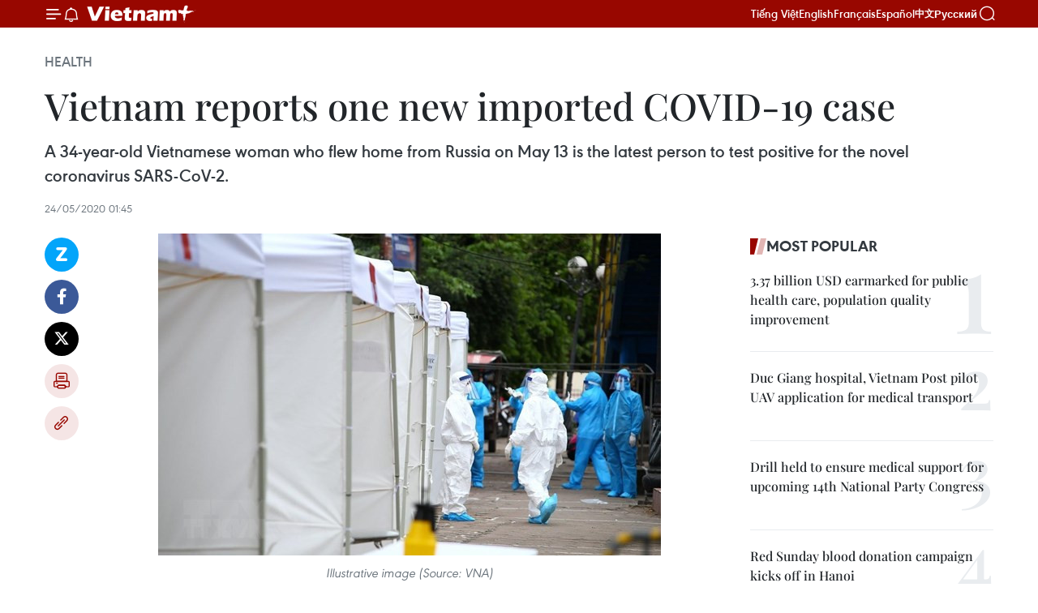

--- FILE ---
content_type: text/html;charset=utf-8
request_url: https://en.vietnamplus.vn/vietnam-reports-one-new-imported-covid-19-case-post173799.vnp
body_size: 24179
content:
<!DOCTYPE html> <html lang="en" class="en"> <head> <title>Vietnam reports one new imported COVID-19 case | Vietnam+ (VietnamPlus)</title> <meta name="description" content="A 34-year-old Vietnamese woman who flew home from Russia on May 13 is the latest person to test positive for the novel coronavirus SARS-CoV-2."/> <meta name="keywords" content="COVID-19"/> <meta name="news_keywords" content="COVID-19"/> <meta http-equiv="Content-Type" content="text/html; charset=utf-8" /> <meta http-equiv="X-UA-Compatible" content="IE=edge"/> <meta http-equiv="refresh" content="1800" /> <meta name="revisit-after" content="1 days" /> <meta name="viewport" content="width=device-width, initial-scale=1"> <meta http-equiv="content-language" content="vi" /> <meta name="format-detection" content="telephone=no"/> <meta name="format-detection" content="address=no"/> <meta name="apple-mobile-web-app-capable" content="yes"> <meta name="apple-mobile-web-app-status-bar-style" content="black"> <meta name="apple-mobile-web-app-title" content="Vietnam+ (VietnamPlus)"/> <meta name="referrer" content="no-referrer-when-downgrade"/> <link rel="shortcut icon" href="https://media.vietnamplus.vn/assets/web/styles/img/favicon.ico" type="image/x-icon" /> <link rel="preconnect" href="https://media.vietnamplus.vn"/> <link rel="dns-prefetch" href="https://media.vietnamplus.vn"/> <link rel="preconnect" href="//www.google-analytics.com" /> <link rel="preconnect" href="//www.googletagmanager.com" /> <link rel="preconnect" href="//stc.za.zaloapp.com" /> <link rel="preconnect" href="//fonts.googleapis.com" /> <link rel="preconnect" href="//pagead2.googlesyndication.com"/> <link rel="preconnect" href="//tpc.googlesyndication.com"/> <link rel="preconnect" href="//securepubads.g.doubleclick.net"/> <link rel="preconnect" href="//accounts.google.com"/> <link rel="preconnect" href="//adservice.google.com"/> <link rel="preconnect" href="//adservice.google.com.vn"/> <link rel="preconnect" href="//www.googletagservices.com"/> <link rel="preconnect" href="//partner.googleadservices.com"/> <link rel="preconnect" href="//tpc.googlesyndication.com"/> <link rel="preconnect" href="//za.zdn.vn"/> <link rel="preconnect" href="//sp.zalo.me"/> <link rel="preconnect" href="//connect.facebook.net"/> <link rel="preconnect" href="//www.facebook.com"/> <link rel="dns-prefetch" href="//www.google-analytics.com" /> <link rel="dns-prefetch" href="//www.googletagmanager.com" /> <link rel="dns-prefetch" href="//stc.za.zaloapp.com" /> <link rel="dns-prefetch" href="//fonts.googleapis.com" /> <link rel="dns-prefetch" href="//pagead2.googlesyndication.com"/> <link rel="dns-prefetch" href="//tpc.googlesyndication.com"/> <link rel="dns-prefetch" href="//securepubads.g.doubleclick.net"/> <link rel="dns-prefetch" href="//accounts.google.com"/> <link rel="dns-prefetch" href="//adservice.google.com"/> <link rel="dns-prefetch" href="//adservice.google.com.vn"/> <link rel="dns-prefetch" href="//www.googletagservices.com"/> <link rel="dns-prefetch" href="//partner.googleadservices.com"/> <link rel="dns-prefetch" href="//tpc.googlesyndication.com"/> <link rel="dns-prefetch" href="//za.zdn.vn"/> <link rel="dns-prefetch" href="//sp.zalo.me"/> <link rel="dns-prefetch" href="//connect.facebook.net"/> <link rel="dns-prefetch" href="//www.facebook.com"/> <link rel="dns-prefetch" href="//graph.facebook.com"/> <link rel="dns-prefetch" href="//static.xx.fbcdn.net"/> <link rel="dns-prefetch" href="//staticxx.facebook.com"/> <script> var cmsConfig = { domainDesktop: 'https://en.vietnamplus.vn', domainMobile: 'https://en.vietnamplus.vn', domainApi: 'https://en-api.vietnamplus.vn', domainStatic: 'https://media.vietnamplus.vn', domainLog: 'https://en-log.vietnamplus.vn', googleAnalytics: 'G\-ZF59SL1YG8', siteId: 0, pageType: 1, objectId: 173799, adsZone: 212, allowAds: true, adsLazy: true, antiAdblock: true, }; if (window.location.protocol !== 'https:' && window.location.hostname.indexOf('vietnamplus.vn') !== -1) { window.location = 'https://' + window.location.hostname + window.location.pathname + window.location.hash; } var USER_AGENT=window.navigator&&(window.navigator.userAgent||window.navigator.vendor)||window.opera||"",IS_MOBILE=/Android|webOS|iPhone|iPod|BlackBerry|Windows Phone|IEMobile|Mobile Safari|Opera Mini/i.test(USER_AGENT),IS_REDIRECT=!1;function setCookie(e,o,i){var n=new Date,i=(n.setTime(n.getTime()+24*i*60*60*1e3),"expires="+n.toUTCString());document.cookie=e+"="+o+"; "+i+";path=/;"}function getCookie(e){var o=document.cookie.indexOf(e+"="),i=o+e.length+1;return!o&&e!==document.cookie.substring(0,e.length)||-1===o?null:(-1===(e=document.cookie.indexOf(";",i))&&(e=document.cookie.length),unescape(document.cookie.substring(i,e)))}IS_MOBILE&&getCookie("isDesktop")&&(setCookie("isDesktop",1,-1),window.location=window.location.pathname.replace(".amp", ".vnp")+window.location.search,IS_REDIRECT=!0); </script> <script> if(USER_AGENT && USER_AGENT.indexOf("facebot") <= 0 && USER_AGENT.indexOf("facebookexternalhit") <= 0) { var query = ''; var hash = ''; if (window.location.search) query = window.location.search; if (window.location.hash) hash = window.location.hash; var canonicalUrl = 'https://en.vietnamplus.vn/vietnam-reports-one-new-imported-covid-19-case-post173799.vnp' + query + hash ; var curUrl = decodeURIComponent(window.location.href); if(!location.port && canonicalUrl.startsWith("http") && curUrl != canonicalUrl){ window.location.replace(canonicalUrl); } } </script> <meta property="fb:pages" content="120834779440" /> <meta property="fb:app_id" content="1960985707489919" /> <meta name="author" content="Vietnam+ (VietnamPlus)" /> <meta name="copyright" content="Copyright © 2026 by Vietnam+ (VietnamPlus)" /> <meta name="RATING" content="GENERAL" /> <meta name="GENERATOR" content="Vietnam+ (VietnamPlus)" /> <meta content="Vietnam+ (VietnamPlus)" itemprop="sourceOrganization" name="source"/> <meta content="news" itemprop="genre" name="medium"/> <meta name="robots" content="noarchive, max-image-preview:large, index, follow" /> <meta name="GOOGLEBOT" content="noarchive, max-image-preview:large, index, follow" /> <link rel="canonical" href="https://en.vietnamplus.vn/vietnam-reports-one-new-imported-covid-19-case-post173799.vnp" /> <meta property="og:site_name" content="Vietnam+ (VietnamPlus)"/> <meta property="og:rich_attachment" content="true"/> <meta property="og:type" content="article"/> <meta property="og:url" content="https://en.vietnamplus.vn/vietnam-reports-one-new-imported-covid-19-case-post173799.vnp"/> <meta property="og:image" content="https://mediaen.vietnamplus.vn/images/f579a678cf9e90879541752073c26005a159b72427c31fb6e6b4d3719fc6f49f753bb6f50920117ad08cc1e6580e0a36b605212576b2bf7adf676b4def9e2a55/covid.jpg.webp"/> <meta property="og:image:width" content="1200"/> <meta property="og:image:height" content="630"/> <meta property="og:title" content="Vietnam reports one new imported COVID-19 case"/> <meta property="og:description" content="A 34-year-old Vietnamese woman who flew home from Russia on May 13 is the latest person to test positive for the novel coronavirus SARS-CoV-2."/> <meta name="twitter:card" value="summary"/> <meta name="twitter:url" content="https://en.vietnamplus.vn/vietnam-reports-one-new-imported-covid-19-case-post173799.vnp"/> <meta name="twitter:title" content="Vietnam reports one new imported COVID-19 case"/> <meta name="twitter:description" content="A 34-year-old Vietnamese woman who flew home from Russia on May 13 is the latest person to test positive for the novel coronavirus SARS-CoV-2."/> <meta name="twitter:image" content="https://mediaen.vietnamplus.vn/images/f579a678cf9e90879541752073c26005a159b72427c31fb6e6b4d3719fc6f49f753bb6f50920117ad08cc1e6580e0a36b605212576b2bf7adf676b4def9e2a55/covid.jpg.webp"/> <meta name="twitter:site" content="@Vietnam+ (VietnamPlus)"/> <meta name="twitter:creator" content="@Vietnam+ (VietnamPlus)"/> <meta property="article:publisher" content="https://www.facebook.com/VietnamPlus" /> <meta property="article:tag" content="COVID-19"/> <meta property="article:section" content="Health" /> <meta property="article:published_time" content="2020-05-24T08:45:00+0700"/> <meta property="article:modified_time" content="2020-05-24T08:49:47+0700"/> <script type="application/ld+json"> { "@context": "http://schema.org", "@type": "Organization", "name": "Vietnam+ (VietnamPlus)", "url": "https://en.vietnamplus.vn", "logo": "https://media.vietnamplus.vn/assets/web/styles/img/logo.png", "foundingDate": "2008", "founders": [ { "@type": "Person", "name": "Thông tấn xã Việt Nam (TTXVN)" } ], "address": [ { "@type": "PostalAddress", "streetAddress": "Số 05 Lý Thường Kiệt - Hà Nội - Việt Nam", "addressLocality": "Hà Nội City", "addressRegion": "Northeast", "postalCode": "100000", "addressCountry": "VNM" } ], "contactPoint": [ { "@type": "ContactPoint", "telephone": "+84-243-941-1349", "contactType": "customer service" }, { "@type": "ContactPoint", "telephone": "+84-243-941-1348", "contactType": "customer service" } ], "sameAs": [ "https://www.facebook.com/VietnamPlus", "https://www.tiktok.com/@vietnamplus", "https://twitter.com/vietnamplus", "https://www.youtube.com/c/BaoVietnamPlus" ] } </script> <script type="application/ld+json"> { "@context" : "https://schema.org", "@type" : "WebSite", "name": "Vietnam+ (VietnamPlus)", "url": "https://en.vietnamplus.vn", "alternateName" : "Báo điện tử VIETNAMPLUS, Cơ quan của Thông tấn xã Việt Nam (TTXVN)", "potentialAction": { "@type": "SearchAction", "target": { "@type": "EntryPoint", "urlTemplate": "https://en.vietnamplus.vn/search/?q={search_term_string}" }, "query-input": "required name=search_term_string" } } </script> <script type="application/ld+json"> { "@context":"http://schema.org", "@type":"BreadcrumbList", "itemListElement":[ { "@type":"ListItem", "position":1, "item":{ "@id":"https://en.vietnamplus.vn/health/", "name":"Health" } } ] } </script> <script type="application/ld+json"> { "@context": "http://schema.org", "@type": "NewsArticle", "mainEntityOfPage":{ "@type":"WebPage", "@id":"https://en.vietnamplus.vn/vietnam-reports-one-new-imported-covid-19-case-post173799.vnp" }, "headline": "Vietnam reports one new imported COVID-19 case", "description": "A 34-year-old Vietnamese woman who flew home from Russia on May 13 is the latest person to test positive for the novel coronavirus SARS-CoV-2.", "image": { "@type": "ImageObject", "url": "https://mediaen.vietnamplus.vn/images/f579a678cf9e90879541752073c26005a159b72427c31fb6e6b4d3719fc6f49f753bb6f50920117ad08cc1e6580e0a36b605212576b2bf7adf676b4def9e2a55/covid.jpg.webp", "width" : 1200, "height" : 675 }, "datePublished": "2020-05-24T08:45:00+0700", "dateModified": "2020-05-24T08:49:47+0700", "author": { "@type": "Person", "name": "" }, "publisher": { "@type": "Organization", "name": "Vietnam+ (VietnamPlus)", "logo": { "@type": "ImageObject", "url": "https://media.vietnamplus.vn/assets/web/styles/img/logo.png" } } } </script> <link rel="preload" href="https://media.vietnamplus.vn/assets/web/styles/css/main.min-1.0.14.css" as="style"> <link rel="preload" href="https://media.vietnamplus.vn/assets/web/js/main.min-1.0.33.js" as="script"> <link rel="preload" href="https://media.vietnamplus.vn/assets/web/js/detail.min-1.0.15.js" as="script"> <link rel="preload" href="https://common.mcms.one/assets/styles/css/vietnamplus-1.0.0.css" as="style"> <link rel="stylesheet" href="https://common.mcms.one/assets/styles/css/vietnamplus-1.0.0.css"> <link id="cms-style" rel="stylesheet" href="https://media.vietnamplus.vn/assets/web/styles/css/main.min-1.0.14.css"> <script type="text/javascript"> var _metaOgUrl = 'https://en.vietnamplus.vn/vietnam-reports-one-new-imported-covid-19-case-post173799.vnp'; var page_title = document.title; var tracked_url = window.location.pathname + window.location.search + window.location.hash; var cate_path = 'health'; if (cate_path.length > 0) { tracked_url = "/" + cate_path + tracked_url; } </script> <script async="" src="https://www.googletagmanager.com/gtag/js?id=G-ZF59SL1YG8"></script> <script> window.dataLayer = window.dataLayer || []; function gtag(){dataLayer.push(arguments);} gtag('js', new Date()); gtag('config', 'G-ZF59SL1YG8', {page_path: tracked_url}); </script> <script>window.dataLayer = window.dataLayer || [];dataLayer.push({'pageCategory': '/health'});</script> <script> window.dataLayer = window.dataLayer || []; dataLayer.push({ 'event': 'Pageview', 'articleId': '173799', 'articleTitle': 'Vietnam reports one new imported COVID-19 case', 'articleCategory': 'Health', 'articleAlowAds': true, 'articleType': 'detail', 'articleTags': 'COVID-19', 'articlePublishDate': '2020-05-24T08:45:00+0700', 'articleThumbnail': 'https://mediaen.vietnamplus.vn/images/f579a678cf9e90879541752073c26005a159b72427c31fb6e6b4d3719fc6f49f753bb6f50920117ad08cc1e6580e0a36b605212576b2bf7adf676b4def9e2a55/covid.jpg.webp', 'articleShortUrl': 'https://en.vietnamplus.vn/vietnam-reports-one-new-imported-covid-19-case-post173799.vnp', 'articleFullUrl': 'https://en.vietnamplus.vn/vietnam-reports-one-new-imported-covid-19-case-post173799.vnp', }); </script> <script type='text/javascript'> gtag('event', 'article_page',{ 'articleId': '173799', 'articleTitle': 'Vietnam reports one new imported COVID-19 case', 'articleCategory': 'Health', 'articleAlowAds': true, 'articleType': 'detail', 'articleTags': 'COVID-19', 'articlePublishDate': '2020-05-24T08:45:00+0700', 'articleThumbnail': 'https://mediaen.vietnamplus.vn/images/f579a678cf9e90879541752073c26005a159b72427c31fb6e6b4d3719fc6f49f753bb6f50920117ad08cc1e6580e0a36b605212576b2bf7adf676b4def9e2a55/covid.jpg.webp', 'articleShortUrl': 'https://en.vietnamplus.vn/vietnam-reports-one-new-imported-covid-19-case-post173799.vnp', 'articleFullUrl': 'https://en.vietnamplus.vn/vietnam-reports-one-new-imported-covid-19-case-post173799.vnp', }); </script> <script>(function(w,d,s,l,i){w[l]=w[l]||[];w[l].push({'gtm.start': new Date().getTime(),event:'gtm.js'});var f=d.getElementsByTagName(s)[0], j=d.createElement(s),dl=l!='dataLayer'?'&l='+l:'';j.async=true;j.src= 'https://www.googletagmanager.com/gtm.js?id='+i+dl;f.parentNode.insertBefore(j,f); })(window,document,'script','dataLayer','GTM-5WM58F3N');</script> <script type="text/javascript"> !function(){"use strict";function e(e){var t=!(arguments.length>1&&void 0!==arguments[1])||arguments[1],c=document.createElement("script");c.src=e,t?c.type="module":(c.async=!0,c.type="text/javascript",c.setAttribute("nomodule",""));var n=document.getElementsByTagName("script")[0];n.parentNode.insertBefore(c,n)}!function(t,c){!function(t,c,n){var a,o,r;n.accountId=c,null!==(a=t.marfeel)&&void 0!==a||(t.marfeel={}),null!==(o=(r=t.marfeel).cmd)&&void 0!==o||(r.cmd=[]),t.marfeel.config=n;var i="https://sdk.mrf.io/statics";e("".concat(i,"/marfeel-sdk.js?id=").concat(c),!0),e("".concat(i,"/marfeel-sdk.es5.js?id=").concat(c),!1)}(t,c,arguments.length>2&&void 0!==arguments[2]?arguments[2]:{})}(window,2272,{} )}(); </script> <script async src="https://sp.zalo.me/plugins/sdk.js"></script> </head> <body class="detail-page"> <div id="sdaWeb_SdaMasthead" class="rennab rennab-top" data-platform="1" data-position="Web_SdaMasthead"> </div> <header class=" site-header"> <div class="sticky"> <div class="container"> <i class="ic-menu"></i> <i class="ic-bell"></i> <div id="header-news" class="pick-news hidden" data-source="header-latest-news"></div> <a class="small-logo" href="/" title="Vietnam+ (VietnamPlus)">Vietnam+ (VietnamPlus)</a> <ul class="menu"> <li> <a href="https://www.vietnamplus.vn" title="Tiếng Việt" target="_blank">Tiếng Việt</a> </li> <li> <a href="https://en.vietnamplus.vn" title="English" target="_blank" rel="nofollow">English</a> </li> <li> <a href="https://fr.vietnamplus.vn" title="Français" target="_blank" rel="nofollow">Français</a> </li> <li> <a href="https://es.vietnamplus.vn" title="Español" target="_blank" rel="nofollow">Español</a> </li> <li> <a href="https://zh.vietnamplus.vn" title="中文" target="_blank" rel="nofollow">中文</a> </li> <li> <a href="https://ru.vietnamplus.vn" title="Русский" target="_blank" rel="nofollow">Русский</a> </li> </ul> <div class="search-wrapper"> <i class="ic-search"></i> <input type="text" class="search txtsearch" placeholder="Keyword"> </div> </div> </div> </header> <div class="site-body"> <div id="sdaWeb_SdaBackground" class="rennab " data-platform="1" data-position="Web_SdaBackground"> </div> <div class="container"> <div class="breadcrumb breadcrumb-detail"> <h2 class="main"> <a href="https://en.vietnamplus.vn/health/" title="Health" class="active">Health</a> </h2> </div> <div id="sdaWeb_SdaTop" class="rennab " data-platform="1" data-position="Web_SdaTop"> </div> <div class="article"> <h1 class="article__title cms-title "> Vietnam reports one new imported COVID-19 case </h1> <div class="article__sapo cms-desc"> A 34-year-old Vietnamese woman who flew home from Russia on May 13 is the latest person to test positive for the novel coronavirus SARS-CoV-2. </div> <div id="sdaWeb_SdaArticleAfterSapo" class="rennab " data-platform="1" data-position="Web_SdaArticleAfterSapo"> </div> <div class="article__meta"> <time class="time" datetime="2020-05-24T08:45:00+0700" data-time="1590284700" data-friendly="false">Sunday, May 24, 2020 08:45</time> <meta class="cms-date" itemprop="datePublished" content="2020-05-24T08:45:00+0700"> </div> <div class="col"> <div class="main-col content-col"> <div class="article__body zce-content-body cms-body" itemprop="articleBody"> <div class="social-pin sticky article__social"> <a href="javascript:void(0);" class="zl zalo-share-button" title="Zalo" data-href="https://en.vietnamplus.vn/vietnam-reports-one-new-imported-covid-19-case-post173799.vnp" data-oaid="4486284411240520426" data-layout="1" data-color="blue" data-customize="true">Zalo</a> <a href="javascript:void(0);" class="item fb" data-href="https://en.vietnamplus.vn/vietnam-reports-one-new-imported-covid-19-case-post173799.vnp" data-rel="facebook" title="Facebook">Facebook</a> <a href="javascript:void(0);" class="item tw" data-href="https://en.vietnamplus.vn/vietnam-reports-one-new-imported-covid-19-case-post173799.vnp" data-rel="twitter" title="Twitter">Twitter</a> <a href="javascript:void(0);" class="bookmark sendbookmark hidden" onclick="ME.sendBookmark(this, 173799);" data-id="173799" title="Bookmark">Bookmark</a> <a href="javascript:void(0);" class="print sendprint" title="Print" data-href="/print-173799.html">Print</a> <a href="javascript:void(0);" class="item link" data-href="https://en.vietnamplus.vn/vietnam-reports-one-new-imported-covid-19-case-post173799.vnp" data-rel="copy" title="Copy link">Copy link</a> </div> <div class="ExternalClass510820F3735048A2BF2BA65B1EBDB41F"> <div class="article-photo"> <a href="/Uploaded_EN/sxtt/2020_05_24/covid.jpg" rel="nofollow" target="_blank"><img alt="Vietnam reports one new imported COVID-19 case ảnh 1" src="[data-uri]" class="lazyload cms-photo" data-large-src="https://mediaen.vietnamplus.vn/images/d0e53d05e2a66ff390ceb759790db14ef7cd8b7d7bcc0e5483937040c8ceb11d10f14b8f82653846bf272698c5beaab7/covid.jpg" data-src="https://mediaen.vietnamplus.vn/images/be1816f7aba1b65b5289f203216036c597bc18aa256aec07bbc50e2f611a43ecac55bd84345fea60b91e04909f408224/covid.jpg" title="Vietnam reports one new imported COVID-19 case ảnh 1"></a><span>Illustrative image (Source: VNA)</span> </div>
</div>
<div class="ExternalClass510820F3735048A2BF2BA65B1EBDB41F"> <strong>Hanoi (VNA) </strong>- A 34-year-oldVietnamese woman who flew home from Russia on May 13 is the latest person totest positive for the novelcoronavirus SARS-CoV-2. <br> <br> Sheis the 32nd person from one single flight who has contracted coronavirus,including two members of the cabin crew. <br> <br> Thewoman who lives in Gia Vien district, Ninh Bình province, tested positive for COVID-19 in Russia but hadmade a full recovery before flying home. <br> <br> Afterbeing quarantined immediately after landing at Van Donairport in Quang Ninh province, she tested negative. <br> <br> Butresults from a second test carried out on May 22 came back positive and she is currentlybeing treated Hai Duong city’s Hospital for Tropical Diseases. <br> <br> Allpassengers from the plane, which flew from Moscow to the Van Don airport wereimmediately quarantined on arrival, posing no risk to the community. <br> <br> Since thefirst case was recorded in Vietnam on January 23,there have been a total of 325 people tested positive with 185 imported cases from other countries. <br> <br> A total of267, around 82 percent, have made a full recovery. <br> <br> Right nowthere are 15,412 people are in quarantine across the country, including 58 at hospitals, 8,523 at concentrated quarantineestablishments and 6,831 at home./.
</div> <div class="article__source"> <div class="source"> <span class="name">VNA</span> </div> </div> <div id="sdaWeb_SdaArticleAfterBody" class="rennab " data-platform="1" data-position="Web_SdaArticleAfterBody"> </div> </div> <div class="article__tag"> <a class="active" href="https://en.vietnamplus.vn/tag/covid-19-tag197.vnp" title="COVID-19">#COVID-19</a> </div> <div id="sdaWeb_SdaArticleAfterTag" class="rennab " data-platform="1" data-position="Web_SdaArticleAfterTag"> </div> <div class="wrap-social"> <div class="social-pin article__social"> <a href="javascript:void(0);" class="zl zalo-share-button" title="Zalo" data-href="https://en.vietnamplus.vn/vietnam-reports-one-new-imported-covid-19-case-post173799.vnp" data-oaid="4486284411240520426" data-layout="1" data-color="blue" data-customize="true">Zalo</a> <a href="javascript:void(0);" class="item fb" data-href="https://en.vietnamplus.vn/vietnam-reports-one-new-imported-covid-19-case-post173799.vnp" data-rel="facebook" title="Facebook">Facebook</a> <a href="javascript:void(0);" class="item tw" data-href="https://en.vietnamplus.vn/vietnam-reports-one-new-imported-covid-19-case-post173799.vnp" data-rel="twitter" title="Twitter">Twitter</a> <a href="javascript:void(0);" class="bookmark sendbookmark hidden" onclick="ME.sendBookmark(this, 173799);" data-id="173799" title="Bookmark">Bookmark</a> <a href="javascript:void(0);" class="print sendprint" title="Print" data-href="/print-173799.html">Print</a> <a href="javascript:void(0);" class="item link" data-href="https://en.vietnamplus.vn/vietnam-reports-one-new-imported-covid-19-case-post173799.vnp" data-rel="copy" title="Copy link">Copy link</a> </div> <a href="https://news.google.com/publications/CAAqBwgKMN-18wowlLWFAw?hl=vi&gl=VN&ceid=VN%3Avi" class="google-news" target="_blank" title="Google News">Follow VietnamPlus</a> </div> <div id="sdaWeb_SdaArticleAfterBody1" class="rennab " data-platform="1" data-position="Web_SdaArticleAfterBody1"> </div> <div id="sdaWeb_SdaArticleAfterBody2" class="rennab " data-platform="1" data-position="Web_SdaArticleAfterBody2"> </div> <div class="box-related-news"> <h3 class="box-heading"> <span class="title">Related News</span> </h3> <div class="box-content" data-source="related-news"> <article class="story"> <figure class="story__thumb"> <a class="cms-link" href="https://en.vietnamplus.vn/investors-consider-vietnam-as-safe-investment-destination-after-covid-19-post173767.vnp" title="Investors consider Vietnam as safe investment destination after COVID-19"> <img class="lazyload" src="[data-uri]" data-src="https://mediaen.vietnamplus.vn/images/[base64]/vna_potal_thu_tuong_nguyen_xuan_phuc_chu_tri_phien_hop_thuong_truc_chinh_phu_ve_tinh_tinh_trien_vong_thu_hut_dau_tu_nuoc_ngoai__202230782_4714685.jpg.webp" data-srcset="https://mediaen.vietnamplus.vn/images/[base64]/vna_potal_thu_tuong_nguyen_xuan_phuc_chu_tri_phien_hop_thuong_truc_chinh_phu_ve_tinh_tinh_trien_vong_thu_hut_dau_tu_nuoc_ngoai__202230782_4714685.jpg.webp 1x, https://mediaen.vietnamplus.vn/images/[base64]/vna_potal_thu_tuong_nguyen_xuan_phuc_chu_tri_phien_hop_thuong_truc_chinh_phu_ve_tinh_tinh_trien_vong_thu_hut_dau_tu_nuoc_ngoai__202230782_4714685.jpg.webp 2x" alt="Investors consider Vietnam as safe investment destination after COVID-19"> <noscript><img src="https://mediaen.vietnamplus.vn/images/[base64]/vna_potal_thu_tuong_nguyen_xuan_phuc_chu_tri_phien_hop_thuong_truc_chinh_phu_ve_tinh_tinh_trien_vong_thu_hut_dau_tu_nuoc_ngoai__202230782_4714685.jpg.webp" srcset="https://mediaen.vietnamplus.vn/images/[base64]/vna_potal_thu_tuong_nguyen_xuan_phuc_chu_tri_phien_hop_thuong_truc_chinh_phu_ve_tinh_tinh_trien_vong_thu_hut_dau_tu_nuoc_ngoai__202230782_4714685.jpg.webp 1x, https://mediaen.vietnamplus.vn/images/[base64]/vna_potal_thu_tuong_nguyen_xuan_phuc_chu_tri_phien_hop_thuong_truc_chinh_phu_ve_tinh_tinh_trien_vong_thu_hut_dau_tu_nuoc_ngoai__202230782_4714685.jpg.webp 2x" alt="Investors consider Vietnam as safe investment destination after COVID-19" class="image-fallback"></noscript> </a> </figure> <h2 class="story__heading" data-tracking="173767"> <a class=" cms-link" href="https://en.vietnamplus.vn/investors-consider-vietnam-as-safe-investment-destination-after-covid-19-post173767.vnp" title="Investors consider Vietnam as safe investment destination after COVID-19"> Investors consider Vietnam as safe investment destination after COVID-19 </a> </h2> <time class="time" datetime="2020-05-22T20:59:00+0700" data-time="1590155940"> 22/05/2020 20:59 </time> <div class="story__summary story__shorten"> Many investors have considered Vietnam as a safe investment destination with a lot of advantages after the COVID-19 pandemic is pushed back, heard a meeting of permanent government members chaired by Prime Minister Nguyen Xuan Phuc in Hanoi on May 22. </div> </article> <article class="story"> <figure class="story__thumb"> <a class="cms-link" href="https://en.vietnamplus.vn/repeatedly-tested-negative-for-covid-19-patient-91-transferred-to-another-hospital-post173769.vnp" title="Repeatedly tested negative for COVID-19, Patient 91 transferred to another hospital"> <img class="lazyload" src="[data-uri]" data-src="https://mediaen.vietnamplus.vn/images/[base64]/Repeatedly_tested_negative_for_COVID19_Patient_91_transferred_to_another_hospital.jpg.webp" data-srcset="https://mediaen.vietnamplus.vn/images/[base64]/Repeatedly_tested_negative_for_COVID19_Patient_91_transferred_to_another_hospital.jpg.webp 1x, https://mediaen.vietnamplus.vn/images/[base64]/Repeatedly_tested_negative_for_COVID19_Patient_91_transferred_to_another_hospital.jpg.webp 2x" alt="Repeatedly tested negative for COVID-19, Patient 91 transferred to another hospital"> <noscript><img src="https://mediaen.vietnamplus.vn/images/[base64]/Repeatedly_tested_negative_for_COVID19_Patient_91_transferred_to_another_hospital.jpg.webp" srcset="https://mediaen.vietnamplus.vn/images/[base64]/Repeatedly_tested_negative_for_COVID19_Patient_91_transferred_to_another_hospital.jpg.webp 1x, https://mediaen.vietnamplus.vn/images/[base64]/Repeatedly_tested_negative_for_COVID19_Patient_91_transferred_to_another_hospital.jpg.webp 2x" alt="Repeatedly tested negative for COVID-19, Patient 91 transferred to another hospital" class="image-fallback"></noscript> </a> </figure> <h2 class="story__heading" data-tracking="173769"> <a class=" cms-link" href="https://en.vietnamplus.vn/repeatedly-tested-negative-for-covid-19-patient-91-transferred-to-another-hospital-post173769.vnp" title="Repeatedly tested negative for COVID-19, Patient 91 transferred to another hospital"> Repeatedly tested negative for COVID-19, Patient 91 transferred to another hospital </a> </h2> <time class="time" datetime="2020-05-22T21:18:00+0700" data-time="1590157080"> 22/05/2020 21:18 </time> <div class="story__summary story__shorten"> Patient 91, the 43-year-old British pilot, was transferred to Ho Chi Minh City’s Cho Ray Hospital on May 22 from the Hospital for Tropical Diseases as he repeatedly tested negative for COVID-19. </div> </article> <article class="story"> <figure class="story__thumb"> <a class="cms-link" href="https://en.vietnamplus.vn/no-new-covid-19-cases-recorded-in-vietnam-on-may-23-morning-post173774.vnp" title="No new COVID-19 cases recorded in Vietnam on May 23 morning"> <img class="lazyload" src="[data-uri]" data-src="https://mediaen.vietnamplus.vn/images/9319dea850fa01a58eeade80b2305b43295c42738460f5b374898882787d4666eff07aed3411eafd00ff00a83d6951bd5cc226f32592a543702629d0212a64c6/covid19_vietnam.jpg.webp" data-srcset="https://mediaen.vietnamplus.vn/images/9319dea850fa01a58eeade80b2305b43295c42738460f5b374898882787d4666eff07aed3411eafd00ff00a83d6951bd5cc226f32592a543702629d0212a64c6/covid19_vietnam.jpg.webp 1x, https://mediaen.vietnamplus.vn/images/96ce4c3abba2f1be0420300cd1a89774295c42738460f5b374898882787d4666eff07aed3411eafd00ff00a83d6951bd5cc226f32592a543702629d0212a64c6/covid19_vietnam.jpg.webp 2x" alt="No new COVID-19 cases recorded in Vietnam on May 23 morning"> <noscript><img src="https://mediaen.vietnamplus.vn/images/9319dea850fa01a58eeade80b2305b43295c42738460f5b374898882787d4666eff07aed3411eafd00ff00a83d6951bd5cc226f32592a543702629d0212a64c6/covid19_vietnam.jpg.webp" srcset="https://mediaen.vietnamplus.vn/images/9319dea850fa01a58eeade80b2305b43295c42738460f5b374898882787d4666eff07aed3411eafd00ff00a83d6951bd5cc226f32592a543702629d0212a64c6/covid19_vietnam.jpg.webp 1x, https://mediaen.vietnamplus.vn/images/96ce4c3abba2f1be0420300cd1a89774295c42738460f5b374898882787d4666eff07aed3411eafd00ff00a83d6951bd5cc226f32592a543702629d0212a64c6/covid19_vietnam.jpg.webp 2x" alt="No new COVID-19 cases recorded in Vietnam on May 23 morning" class="image-fallback"></noscript> </a> </figure> <h2 class="story__heading" data-tracking="173774"> <a class=" cms-link" href="https://en.vietnamplus.vn/no-new-covid-19-cases-recorded-in-vietnam-on-may-23-morning-post173774.vnp" title="No new COVID-19 cases recorded in Vietnam on May 23 morning"> No new COVID-19 cases recorded in Vietnam on May 23 morning </a> </h2> <time class="time" datetime="2020-05-23T08:32:00+0700" data-time="1590197520"> 23/05/2020 08:32 </time> <div class="story__summary story__shorten"> Vietnam recorded no cases positive for the novel coronavirus SARS-CoV-2 on May 23 morning, marking 37 days in a row without new infections in the community. </div> </article> <article class="story"> <figure class="story__thumb"> <a class="cms-link" href="https://en.vietnamplus.vn/ecosystem-off-cham-islands-recovers-after-covid-19-post173796.vnp" title="Ecosystem off Cham Islands recovers after COVID-19"> <img class="lazyload" src="[data-uri]" data-src="https://mediaen.vietnamplus.vn/images/[base64]/Ecosystem_off_Cham_Islands_recovers_after_COVID19.jpg.webp" data-srcset="https://mediaen.vietnamplus.vn/images/[base64]/Ecosystem_off_Cham_Islands_recovers_after_COVID19.jpg.webp 1x, https://mediaen.vietnamplus.vn/images/[base64]/Ecosystem_off_Cham_Islands_recovers_after_COVID19.jpg.webp 2x" alt="Ecosystem off Cham Islands recovers after COVID-19"> <noscript><img src="https://mediaen.vietnamplus.vn/images/[base64]/Ecosystem_off_Cham_Islands_recovers_after_COVID19.jpg.webp" srcset="https://mediaen.vietnamplus.vn/images/[base64]/Ecosystem_off_Cham_Islands_recovers_after_COVID19.jpg.webp 1x, https://mediaen.vietnamplus.vn/images/[base64]/Ecosystem_off_Cham_Islands_recovers_after_COVID19.jpg.webp 2x" alt="Ecosystem off Cham Islands recovers after COVID-19" class="image-fallback"></noscript> </a> </figure> <h2 class="story__heading" data-tracking="173796"> <a class=" cms-link" href="https://en.vietnamplus.vn/ecosystem-off-cham-islands-recovers-after-covid-19-post173796.vnp" title="Ecosystem off Cham Islands recovers after COVID-19"> Ecosystem off Cham Islands recovers after COVID-19 </a> </h2> <time class="time" datetime="2020-05-23T18:18:00+0700" data-time="1590232680"> 23/05/2020 18:18 </time> <div class="story__summary story__shorten"> Less tourism activities and waste around the Cham Islands – a world biodiversity reserve site – would help the marine ecosystem in waters off the islands recover after the two-month social distancing order due to the COVID-19 pandemic. </div> </article> <article class="story"> <figure class="story__thumb"> <a class="cms-link" href="https://en.vietnamplus.vn/vietnam-records-no-new-covid-19-cases-in-community-for-37-days-post173797.vnp" title="Vietnam records no new COVID-19 cases in community for 37 days"> <img class="lazyload" src="[data-uri]" data-src="https://mediaen.vietnamplus.vn/images/9319dea850fa01a58eeade80b2305b43295c42738460f5b374898882787d4666289904369b8ad267bb9376ffe133b54cd32ffe00c4678f2100720f6642d3d320/covid_19.jpg.webp" data-srcset="https://mediaen.vietnamplus.vn/images/9319dea850fa01a58eeade80b2305b43295c42738460f5b374898882787d4666289904369b8ad267bb9376ffe133b54cd32ffe00c4678f2100720f6642d3d320/covid_19.jpg.webp 1x, https://mediaen.vietnamplus.vn/images/96ce4c3abba2f1be0420300cd1a89774295c42738460f5b374898882787d4666289904369b8ad267bb9376ffe133b54cd32ffe00c4678f2100720f6642d3d320/covid_19.jpg.webp 2x" alt="Vietnam records no new COVID-19 cases in community for 37 days"> <noscript><img src="https://mediaen.vietnamplus.vn/images/9319dea850fa01a58eeade80b2305b43295c42738460f5b374898882787d4666289904369b8ad267bb9376ffe133b54cd32ffe00c4678f2100720f6642d3d320/covid_19.jpg.webp" srcset="https://mediaen.vietnamplus.vn/images/9319dea850fa01a58eeade80b2305b43295c42738460f5b374898882787d4666289904369b8ad267bb9376ffe133b54cd32ffe00c4678f2100720f6642d3d320/covid_19.jpg.webp 1x, https://mediaen.vietnamplus.vn/images/96ce4c3abba2f1be0420300cd1a89774295c42738460f5b374898882787d4666289904369b8ad267bb9376ffe133b54cd32ffe00c4678f2100720f6642d3d320/covid_19.jpg.webp 2x" alt="Vietnam records no new COVID-19 cases in community for 37 days" class="image-fallback"></noscript> </a> </figure> <h2 class="story__heading" data-tracking="173797"> <a class=" cms-link" href="https://en.vietnamplus.vn/vietnam-records-no-new-covid-19-cases-in-community-for-37-days-post173797.vnp" title="Vietnam records no new COVID-19 cases in community for 37 days"> Vietnam records no new COVID-19 cases in community for 37 days </a> </h2> <time class="time" datetime="2020-05-23T19:13:00+0700" data-time="1590235980"> 23/05/2020 19:13 </time> <div class="story__summary story__shorten"> Vietnam reported no new COVID-19 cases on May 23 evening, marking it 37 straight days without new infections in the community. </div> </article> </div> </div> <div id="sdaWeb_SdaArticleAfterRelated" class="rennab " data-platform="1" data-position="Web_SdaArticleAfterRelated"> </div> <div class="timeline secondary"> <h3 class="box-heading"> <a href="https://en.vietnamplus.vn/health/" title="Health" class="title"> See more </a> </h3> <div class="box-content content-list" data-source="recommendation-212"> <article class="story" data-id="336155"> <figure class="story__thumb"> <a class="cms-link" href="https://en.vietnamplus.vn/14th-national-party-congress-hanois-health-sector-ready-to-respond-to-all-situations-post336155.vnp" title="14th National Party Congress: Hanoi’s health sector ready to respond to all situations"> <img class="lazyload" src="[data-uri]" data-src="https://mediaen.vietnamplus.vn/images/7d1b1ad3fc9563dcff6a3a0b9636850cf5e5317d3d82058f60acf8f40cb0d81c30116700e000fe3ddc5f5058dbf64d4c/health.jpg.webp" data-srcset="https://mediaen.vietnamplus.vn/images/7d1b1ad3fc9563dcff6a3a0b9636850cf5e5317d3d82058f60acf8f40cb0d81c30116700e000fe3ddc5f5058dbf64d4c/health.jpg.webp 1x, https://mediaen.vietnamplus.vn/images/9208427127649c9760468496aed1bd78f5e5317d3d82058f60acf8f40cb0d81c30116700e000fe3ddc5f5058dbf64d4c/health.jpg.webp 2x" alt="Dr Nguyen Trong Dien, Director of the Hanoi Department of Health (second, right), inspects medical equipment in preparation for the 14th National Party Congress (Photo: VNA)"> <noscript><img src="https://mediaen.vietnamplus.vn/images/7d1b1ad3fc9563dcff6a3a0b9636850cf5e5317d3d82058f60acf8f40cb0d81c30116700e000fe3ddc5f5058dbf64d4c/health.jpg.webp" srcset="https://mediaen.vietnamplus.vn/images/7d1b1ad3fc9563dcff6a3a0b9636850cf5e5317d3d82058f60acf8f40cb0d81c30116700e000fe3ddc5f5058dbf64d4c/health.jpg.webp 1x, https://mediaen.vietnamplus.vn/images/9208427127649c9760468496aed1bd78f5e5317d3d82058f60acf8f40cb0d81c30116700e000fe3ddc5f5058dbf64d4c/health.jpg.webp 2x" alt="Dr Nguyen Trong Dien, Director of the Hanoi Department of Health (second, right), inspects medical equipment in preparation for the 14th National Party Congress (Photo: VNA)" class="image-fallback"></noscript> </a> </figure> <h2 class="story__heading" data-tracking="336155"> <a class=" cms-link" href="https://en.vietnamplus.vn/14th-national-party-congress-hanois-health-sector-ready-to-respond-to-all-situations-post336155.vnp" title="14th National Party Congress: Hanoi’s health sector ready to respond to all situations"> 14th National Party Congress: Hanoi’s health sector ready to respond to all situations </a> </h2> <time class="time" datetime="2026-01-17T17:09:27+0700" data-time="1768644567"> 17/01/2026 17:09 </time> <div class="story__summary story__shorten"> <p>Ensuring medical security, disease prevention and control, food safety, environmental hygiene, and readiness to handle all medical contingencies is among the key tasks directly contributing to the success of the 14th National Party Congress.</p> </div> </article> <article class="story" data-id="336145"> <figure class="story__thumb"> <a class="cms-link" href="https://en.vietnamplus.vn/party-leader-attends-groundbreaking-ceremony-for-hanoi-medical-university-elderly-health-care-complex-post336145.vnp" title="Party leader attends groundbreaking ceremony for Hanoi Medical University elderly health care complex"> <img class="lazyload" src="[data-uri]" data-src="https://mediaen.vietnamplus.vn/images/[base64]/vna-potal-tong-bi-thu-du-le-khoi-cong-du-an-phuc-hop-y-te-cham-soc-suc-khoe-nguoi-cao-tuoi-8535435.jpg.webp" data-srcset="https://mediaen.vietnamplus.vn/images/[base64]/vna-potal-tong-bi-thu-du-le-khoi-cong-du-an-phuc-hop-y-te-cham-soc-suc-khoe-nguoi-cao-tuoi-8535435.jpg.webp 1x, https://mediaen.vietnamplus.vn/images/[base64]/vna-potal-tong-bi-thu-du-le-khoi-cong-du-an-phuc-hop-y-te-cham-soc-suc-khoe-nguoi-cao-tuoi-8535435.jpg.webp 2x" alt="Party General Secretary To Lam (fourth, right) and delegates press the buttons to launch the construction of the Hanoi Medical University Elderly Health Care - Medical Complex in Hanoi on January 17 (Photo: VNA)"> <noscript><img src="https://mediaen.vietnamplus.vn/images/[base64]/vna-potal-tong-bi-thu-du-le-khoi-cong-du-an-phuc-hop-y-te-cham-soc-suc-khoe-nguoi-cao-tuoi-8535435.jpg.webp" srcset="https://mediaen.vietnamplus.vn/images/[base64]/vna-potal-tong-bi-thu-du-le-khoi-cong-du-an-phuc-hop-y-te-cham-soc-suc-khoe-nguoi-cao-tuoi-8535435.jpg.webp 1x, https://mediaen.vietnamplus.vn/images/[base64]/vna-potal-tong-bi-thu-du-le-khoi-cong-du-an-phuc-hop-y-te-cham-soc-suc-khoe-nguoi-cao-tuoi-8535435.jpg.webp 2x" alt="Party General Secretary To Lam (fourth, right) and delegates press the buttons to launch the construction of the Hanoi Medical University Elderly Health Care - Medical Complex in Hanoi on January 17 (Photo: VNA)" class="image-fallback"></noscript> </a> </figure> <h2 class="story__heading" data-tracking="336145"> <a class=" cms-link" href="https://en.vietnamplus.vn/party-leader-attends-groundbreaking-ceremony-for-hanoi-medical-university-elderly-health-care-complex-post336145.vnp" title="Party leader attends groundbreaking ceremony for Hanoi Medical University elderly health care complex"> Party leader attends groundbreaking ceremony for Hanoi Medical University elderly health care complex </a> </h2> <time class="time" datetime="2026-01-17T11:00:01+0700" data-time="1768622401"> 17/01/2026 11:00 </time> <div class="story__summary story__shorten"> <p>The Hanoi Medical University Elderly Health Care - Medical Complex is designed as a multi-functional integrated hub combining high-quality medical services, education and clinical training, scientific research, technology transfer and comprehensive elderly care, forming a synchronised healthcare–education–research ecosystem.</p> </div> </article> <article class="story" data-id="336107"> <figure class="story__thumb"> <a class="cms-link" href="https://en.vietnamplus.vn/strategic-roadmap-for-healthier-future-post336107.vnp" title="Strategic roadmap for healthier future"> <img class="lazyload" src="[data-uri]" data-src="https://mediaen.vietnamplus.vn/images/7d1b1ad3fc9563dcff6a3a0b9636850ca87e291864c1ec215cf049284b756516908badb66f67a76cb80bfda7b83b86db/suc-khoe-2.jpg.webp" data-srcset="https://mediaen.vietnamplus.vn/images/7d1b1ad3fc9563dcff6a3a0b9636850ca87e291864c1ec215cf049284b756516908badb66f67a76cb80bfda7b83b86db/suc-khoe-2.jpg.webp 1x, https://mediaen.vietnamplus.vn/images/9208427127649c9760468496aed1bd78a87e291864c1ec215cf049284b756516908badb66f67a76cb80bfda7b83b86db/suc-khoe-2.jpg.webp 2x" alt="Elderly people do morning exercises in the Hoan Kiem Lake area in Hanoi. (Photo: VNA)"> <noscript><img src="https://mediaen.vietnamplus.vn/images/7d1b1ad3fc9563dcff6a3a0b9636850ca87e291864c1ec215cf049284b756516908badb66f67a76cb80bfda7b83b86db/suc-khoe-2.jpg.webp" srcset="https://mediaen.vietnamplus.vn/images/7d1b1ad3fc9563dcff6a3a0b9636850ca87e291864c1ec215cf049284b756516908badb66f67a76cb80bfda7b83b86db/suc-khoe-2.jpg.webp 1x, https://mediaen.vietnamplus.vn/images/9208427127649c9760468496aed1bd78a87e291864c1ec215cf049284b756516908badb66f67a76cb80bfda7b83b86db/suc-khoe-2.jpg.webp 2x" alt="Elderly people do morning exercises in the Hoan Kiem Lake area in Hanoi. (Photo: VNA)" class="image-fallback"></noscript> </a> </figure> <h2 class="story__heading" data-tracking="336107"> <a class=" cms-link" href="https://en.vietnamplus.vn/strategic-roadmap-for-healthier-future-post336107.vnp" title="Strategic roadmap for healthier future"> Strategic roadmap for healthier future </a> </h2> <time class="time" datetime="2026-01-17T01:13:48+0700" data-time="1768587228"> 17/01/2026 01:13 </time> <div class="story__summary story__shorten"> <p>As Vietnam’s population ages rapidly, Dr Angela Pratt, WHO Representative in Vietnam, identified two strategic priorities: strengthening primary healthcare and developing a formal long-term care system. These measures are essential not only for healthy ageing, but also as long-term investments with wide-ranging socio-economic returns.</p> </div> </article> <article class="story" data-id="336050"> <figure class="story__thumb"> <a class="cms-link" href="https://en.vietnamplus.vn/more-than-300-medical-staff-assigned-to-serve-14th-national-party-congress-post336050.vnp" title="More than 300 medical staff assigned to serve 14th National Party Congress"> <img class="lazyload" src="[data-uri]" data-src="https://mediaen.vietnamplus.vn/images/7d1b1ad3fc9563dcff6a3a0b9636850cb31c9b7ad1e50cddcc869e3469d9c1e6f7173ae2afe643e40a8748fe408b50e1526fbd24011ae45b2ef912f4252e5e96/tran-van-thuan.jpg.webp" data-srcset="https://mediaen.vietnamplus.vn/images/7d1b1ad3fc9563dcff6a3a0b9636850cb31c9b7ad1e50cddcc869e3469d9c1e6f7173ae2afe643e40a8748fe408b50e1526fbd24011ae45b2ef912f4252e5e96/tran-van-thuan.jpg.webp 1x, https://mediaen.vietnamplus.vn/images/9208427127649c9760468496aed1bd78b31c9b7ad1e50cddcc869e3469d9c1e6f7173ae2afe643e40a8748fe408b50e1526fbd24011ae45b2ef912f4252e5e96/tran-van-thuan.jpg.webp 2x" alt="Professor Dr Tran Van Thuan, Deputy Minister of Health. (File photo: VNA)"> <noscript><img src="https://mediaen.vietnamplus.vn/images/7d1b1ad3fc9563dcff6a3a0b9636850cb31c9b7ad1e50cddcc869e3469d9c1e6f7173ae2afe643e40a8748fe408b50e1526fbd24011ae45b2ef912f4252e5e96/tran-van-thuan.jpg.webp" srcset="https://mediaen.vietnamplus.vn/images/7d1b1ad3fc9563dcff6a3a0b9636850cb31c9b7ad1e50cddcc869e3469d9c1e6f7173ae2afe643e40a8748fe408b50e1526fbd24011ae45b2ef912f4252e5e96/tran-van-thuan.jpg.webp 1x, https://mediaen.vietnamplus.vn/images/9208427127649c9760468496aed1bd78b31c9b7ad1e50cddcc869e3469d9c1e6f7173ae2afe643e40a8748fe408b50e1526fbd24011ae45b2ef912f4252e5e96/tran-van-thuan.jpg.webp 2x" alt="Professor Dr Tran Van Thuan, Deputy Minister of Health. (File photo: VNA)" class="image-fallback"></noscript> </a> </figure> <h2 class="story__heading" data-tracking="336050"> <a class=" cms-link" href="https://en.vietnamplus.vn/more-than-300-medical-staff-assigned-to-serve-14th-national-party-congress-post336050.vnp" title="More than 300 medical staff assigned to serve 14th National Party Congress"> More than 300 medical staff assigned to serve 14th National Party Congress </a> </h2> <time class="time" datetime="2026-01-15T19:27:57+0700" data-time="1768480077"> 15/01/2026 19:27 </time> <div class="story__summary story__shorten"> <p>Deputy Minister of Health Tran Van Thuan called on experts and healthcare workers to uphold a strong sense of responsibility, professionalism and expertise to ensure that medical services for the 14th National Party Congress are delivered safely, effectively and with the highest level of care.</p> </div> </article> <article class="story" data-id="336002"> <figure class="story__thumb"> <a class="cms-link" href="https://en.vietnamplus.vn/tu-du-hospital-saves-newborn-in-extremely-rare-twin-pregnancy-case-post336002.vnp" title="Tu Du Hospital saves newborn in extremely rare twin pregnancy case"> <img class="lazyload" src="[data-uri]" data-src="https://mediaen.vietnamplus.vn/images/[base64]/vna-potal-thanh-pho-ho-chi-minh-cuu-song-tre-so-sinh-trong-truong-hop-song-thai-co-bien-chung-phuc-tap-8530373.jpg.webp" data-srcset="https://mediaen.vietnamplus.vn/images/[base64]/vna-potal-thanh-pho-ho-chi-minh-cuu-song-tre-so-sinh-trong-truong-hop-song-thai-co-bien-chung-phuc-tap-8530373.jpg.webp 1x, https://mediaen.vietnamplus.vn/images/[base64]/vna-potal-thanh-pho-ho-chi-minh-cuu-song-tre-so-sinh-trong-truong-hop-song-thai-co-bien-chung-phuc-tap-8530373.jpg.webp 2x" alt="The newborn is discharged from hospital, delighting the family and medical team. (Photo published by VNA)"> <noscript><img src="https://mediaen.vietnamplus.vn/images/[base64]/vna-potal-thanh-pho-ho-chi-minh-cuu-song-tre-so-sinh-trong-truong-hop-song-thai-co-bien-chung-phuc-tap-8530373.jpg.webp" srcset="https://mediaen.vietnamplus.vn/images/[base64]/vna-potal-thanh-pho-ho-chi-minh-cuu-song-tre-so-sinh-trong-truong-hop-song-thai-co-bien-chung-phuc-tap-8530373.jpg.webp 1x, https://mediaen.vietnamplus.vn/images/[base64]/vna-potal-thanh-pho-ho-chi-minh-cuu-song-tre-so-sinh-trong-truong-hop-song-thai-co-bien-chung-phuc-tap-8530373.jpg.webp 2x" alt="The newborn is discharged from hospital, delighting the family and medical team. (Photo published by VNA)" class="image-fallback"></noscript> </a> </figure> <h2 class="story__heading" data-tracking="336002"> <a class=" cms-link" href="https://en.vietnamplus.vn/tu-du-hospital-saves-newborn-in-extremely-rare-twin-pregnancy-case-post336002.vnp" title="Tu Du Hospital saves newborn in extremely rare twin pregnancy case"> Tu Du Hospital saves newborn in extremely rare twin pregnancy case </a> </h2> <time class="time" datetime="2026-01-15T10:51:21+0700" data-time="1768449081"> 15/01/2026 10:51 </time> <div class="story__summary story__shorten"> <p>The eight-week delay far exceeded expectations and highlights the hospital’s high level of expertise and strong multidisciplinary coordination in managing rare, high-risk obstetric cases, giving fragile lives a precious chance from the very beginning.</p> </div> </article> <div id="sdaWeb_SdaNative1" class="rennab " data-platform="1" data-position="Web_SdaNative1"> </div> <article class="story" data-id="335862"> <figure class="story__thumb"> <a class="cms-link" href="https://en.vietnamplus.vn/female-health-care-worker-donates-organs-giving-five-lives-a-new-lease-on-life-post335862.vnp" title="Female health care worker donates organs, giving five lives a new lease on life"> <img class="lazyload" src="[data-uri]" data-src="https://mediaen.vietnamplus.vn/images/67e7c5da7b82c2ed0870d4ffb4f58537a0d1130edee8b237d76af2f1d69c7052639145117c64bc7698c8736d2bec645715520956f7cd7f1e1baeb2becdcd4d343a06b15bc90a7ce82b51c9e9ab35a6d9/female-health-care-worker-donates-organs.jpg.webp" data-srcset="https://mediaen.vietnamplus.vn/images/67e7c5da7b82c2ed0870d4ffb4f58537a0d1130edee8b237d76af2f1d69c7052639145117c64bc7698c8736d2bec645715520956f7cd7f1e1baeb2becdcd4d343a06b15bc90a7ce82b51c9e9ab35a6d9/female-health-care-worker-donates-organs.jpg.webp 1x, https://mediaen.vietnamplus.vn/images/39916dc774c6b4fa2683238f57b13670a0d1130edee8b237d76af2f1d69c7052639145117c64bc7698c8736d2bec645715520956f7cd7f1e1baeb2becdcd4d343a06b15bc90a7ce82b51c9e9ab35a6d9/female-health-care-worker-donates-organs.jpg.webp 2x" alt="Doctors of the 108 Military Central Hospital perform the multi-organ transplant on January 12. (Photo courtesy of the hospital)"> <noscript><img src="https://mediaen.vietnamplus.vn/images/67e7c5da7b82c2ed0870d4ffb4f58537a0d1130edee8b237d76af2f1d69c7052639145117c64bc7698c8736d2bec645715520956f7cd7f1e1baeb2becdcd4d343a06b15bc90a7ce82b51c9e9ab35a6d9/female-health-care-worker-donates-organs.jpg.webp" srcset="https://mediaen.vietnamplus.vn/images/67e7c5da7b82c2ed0870d4ffb4f58537a0d1130edee8b237d76af2f1d69c7052639145117c64bc7698c8736d2bec645715520956f7cd7f1e1baeb2becdcd4d343a06b15bc90a7ce82b51c9e9ab35a6d9/female-health-care-worker-donates-organs.jpg.webp 1x, https://mediaen.vietnamplus.vn/images/39916dc774c6b4fa2683238f57b13670a0d1130edee8b237d76af2f1d69c7052639145117c64bc7698c8736d2bec645715520956f7cd7f1e1baeb2becdcd4d343a06b15bc90a7ce82b51c9e9ab35a6d9/female-health-care-worker-donates-organs.jpg.webp 2x" alt="Doctors of the 108 Military Central Hospital perform the multi-organ transplant on January 12. (Photo courtesy of the hospital)" class="image-fallback"></noscript> </a> </figure> <h2 class="story__heading" data-tracking="335862"> <a class=" cms-link" href="https://en.vietnamplus.vn/female-health-care-worker-donates-organs-giving-five-lives-a-new-lease-on-life-post335862.vnp" title="Female health care worker donates organs, giving five lives a new lease on life"> Female health care worker donates organs, giving five lives a new lease on life </a> </h2> <time class="time" datetime="2026-01-14T02:30:54+0700" data-time="1768332654"> 14/01/2026 02:30 </time> <div class="story__summary story__shorten"> <p>The 108 Military Central Hospital, on January 12, announced that it had successfully performed a multi-organ transplant from a brain-dead donor, a health care worker.</p> </div> </article> <article class="story" data-id="335811"> <figure class="story__thumb"> <a class="cms-link" href="https://en.vietnamplus.vn/drill-held-to-ensure-medical-support-for-upcoming-14th-national-party-congress-post335811.vnp" title="Drill held to ensure medical support for upcoming 14th National Party Congress"> <img class="lazyload" src="[data-uri]" data-src="https://mediaen.vietnamplus.vn/images/156eb6e2a1948681b5ec015e39b3ce4b03f9776c7c9cb58c0af602d7dfa7283d605f361672c1ddd93dcfbac3aac94e42/drill.jpg.webp" data-srcset="https://mediaen.vietnamplus.vn/images/156eb6e2a1948681b5ec015e39b3ce4b03f9776c7c9cb58c0af602d7dfa7283d605f361672c1ddd93dcfbac3aac94e42/drill.jpg.webp 1x, https://mediaen.vietnamplus.vn/images/6f8fc6c0201b7be6ef8c568d0acb3bd403f9776c7c9cb58c0af602d7dfa7283d605f361672c1ddd93dcfbac3aac94e42/drill.jpg.webp 2x" alt="The medical services drill held at the National Convention Centre to ensure health and medical preparedness for the coming 14th National Party Congress (Photo: VNA)"> <noscript><img src="https://mediaen.vietnamplus.vn/images/156eb6e2a1948681b5ec015e39b3ce4b03f9776c7c9cb58c0af602d7dfa7283d605f361672c1ddd93dcfbac3aac94e42/drill.jpg.webp" srcset="https://mediaen.vietnamplus.vn/images/156eb6e2a1948681b5ec015e39b3ce4b03f9776c7c9cb58c0af602d7dfa7283d605f361672c1ddd93dcfbac3aac94e42/drill.jpg.webp 1x, https://mediaen.vietnamplus.vn/images/6f8fc6c0201b7be6ef8c568d0acb3bd403f9776c7c9cb58c0af602d7dfa7283d605f361672c1ddd93dcfbac3aac94e42/drill.jpg.webp 2x" alt="The medical services drill held at the National Convention Centre to ensure health and medical preparedness for the coming 14th National Party Congress (Photo: VNA)" class="image-fallback"></noscript> </a> </figure> <h2 class="story__heading" data-tracking="335811"> <a class=" cms-link" href="https://en.vietnamplus.vn/drill-held-to-ensure-medical-support-for-upcoming-14th-national-party-congress-post335811.vnp" title="Drill held to ensure medical support for upcoming 14th National Party Congress"> Drill held to ensure medical support for upcoming 14th National Party Congress </a> </h2> <time class="time" datetime="2026-01-12T16:56:36+0700" data-time="1768211796"> 12/01/2026 16:56 </time> <div class="story__summary story__shorten"> <p>Medical teams will participate in a full rehearsal at the National Convention Centre on January 13 to finalise all preparations ahead of the 14th National Party Congress, which will take place from January 19 to 25.</p> </div> </article> <article class="story" data-id="335760"> <figure class="story__thumb"> <a class="cms-link" href="https://en.vietnamplus.vn/red-sunday-blood-donation-campaign-kicks-off-in-hanoi-post335760.vnp" title="Red Sunday blood donation campaign kicks off in Hanoi"> <img class="lazyload" src="[data-uri]" data-src="https://mediaen.vietnamplus.vn/images/156eb6e2a1948681b5ec015e39b3ce4be5f90f93a6315f31612c3c21393d504e0b5f1d551febb33ed071b44ef7d614ea/red-sunday.jpg.webp" data-srcset="https://mediaen.vietnamplus.vn/images/156eb6e2a1948681b5ec015e39b3ce4be5f90f93a6315f31612c3c21393d504e0b5f1d551febb33ed071b44ef7d614ea/red-sunday.jpg.webp 1x, https://mediaen.vietnamplus.vn/images/6f8fc6c0201b7be6ef8c568d0acb3bd4e5f90f93a6315f31612c3c21393d504e0b5f1d551febb33ed071b44ef7d614ea/red-sunday.jpg.webp 2x" alt="Students of the People&#39;s Police Academy attend the Red Sunday blood donation campaign (Photo courtesy of the organiser)"> <noscript><img src="https://mediaen.vietnamplus.vn/images/156eb6e2a1948681b5ec015e39b3ce4be5f90f93a6315f31612c3c21393d504e0b5f1d551febb33ed071b44ef7d614ea/red-sunday.jpg.webp" srcset="https://mediaen.vietnamplus.vn/images/156eb6e2a1948681b5ec015e39b3ce4be5f90f93a6315f31612c3c21393d504e0b5f1d551febb33ed071b44ef7d614ea/red-sunday.jpg.webp 1x, https://mediaen.vietnamplus.vn/images/6f8fc6c0201b7be6ef8c568d0acb3bd4e5f90f93a6315f31612c3c21393d504e0b5f1d551febb33ed071b44ef7d614ea/red-sunday.jpg.webp 2x" alt="Students of the People&#39;s Police Academy attend the Red Sunday blood donation campaign (Photo courtesy of the organiser)" class="image-fallback"></noscript> </a> </figure> <h2 class="story__heading" data-tracking="335760"> <a class=" cms-link" href="https://en.vietnamplus.vn/red-sunday-blood-donation-campaign-kicks-off-in-hanoi-post335760.vnp" title="Red Sunday blood donation campaign kicks off in Hanoi"> Red Sunday blood donation campaign kicks off in Hanoi </a> </h2> <time class="time" datetime="2026-01-11T23:10:00+0700" data-time="1768147800"> 11/01/2026 23:10 </time> <div class="story__summary story__shorten"> <p>The Red Sunday campaign has mobilised hundreds of thousands of blood units, making a significant contribution to reducing blood shortages during the Lunar New Year (Tet) Festival.</p> </div> </article> <article class="story" data-id="335736"> <figure class="story__thumb"> <a class="cms-link" href="https://en.vietnamplus.vn/leading-medical-experts-review-healthcare-preparations-for-14th-national-party-congress-post335736.vnp" title="Leading medical experts review healthcare preparations for 14th National Party Congress"> <img class="lazyload" src="[data-uri]" data-src="https://mediaen.vietnamplus.vn/images/7d1b1ad3fc9563dcff6a3a0b9636850ca4a99340023f0d83f3375215dbe481c9fac379fe0babbbe54f0caec31d386dd0864ba6a848e40d2e4aacb810a1e49cb2/dai-hoi-xiv-cua-dang-8516192.jpg.webp" data-srcset="https://mediaen.vietnamplus.vn/images/7d1b1ad3fc9563dcff6a3a0b9636850ca4a99340023f0d83f3375215dbe481c9fac379fe0babbbe54f0caec31d386dd0864ba6a848e40d2e4aacb810a1e49cb2/dai-hoi-xiv-cua-dang-8516192.jpg.webp 1x, https://mediaen.vietnamplus.vn/images/9208427127649c9760468496aed1bd78a4a99340023f0d83f3375215dbe481c9fac379fe0babbbe54f0caec31d386dd0864ba6a848e40d2e4aacb810a1e49cb2/dai-hoi-xiv-cua-dang-8516192.jpg.webp 2x" alt="The 14th National Congress of the Communist Party of Vietnam, scheduled to open on January 19, marks a particularly important milestone, ushering in a new era of national development. (Photo: VNA) "> <noscript><img src="https://mediaen.vietnamplus.vn/images/7d1b1ad3fc9563dcff6a3a0b9636850ca4a99340023f0d83f3375215dbe481c9fac379fe0babbbe54f0caec31d386dd0864ba6a848e40d2e4aacb810a1e49cb2/dai-hoi-xiv-cua-dang-8516192.jpg.webp" srcset="https://mediaen.vietnamplus.vn/images/7d1b1ad3fc9563dcff6a3a0b9636850ca4a99340023f0d83f3375215dbe481c9fac379fe0babbbe54f0caec31d386dd0864ba6a848e40d2e4aacb810a1e49cb2/dai-hoi-xiv-cua-dang-8516192.jpg.webp 1x, https://mediaen.vietnamplus.vn/images/9208427127649c9760468496aed1bd78a4a99340023f0d83f3375215dbe481c9fac379fe0babbbe54f0caec31d386dd0864ba6a848e40d2e4aacb810a1e49cb2/dai-hoi-xiv-cua-dang-8516192.jpg.webp 2x" alt="The 14th National Congress of the Communist Party of Vietnam, scheduled to open on January 19, marks a particularly important milestone, ushering in a new era of national development. (Photo: VNA) " class="image-fallback"></noscript> </a> </figure> <h2 class="story__heading" data-tracking="335736"> <a class=" cms-link" href="https://en.vietnamplus.vn/leading-medical-experts-review-healthcare-preparations-for-14th-national-party-congress-post335736.vnp" title="Leading medical experts review healthcare preparations for 14th National Party Congress"> Leading medical experts review healthcare preparations for 14th National Party Congress </a> </h2> <time class="time" datetime="2026-01-10T20:06:16+0700" data-time="1768050376"> 10/01/2026 20:06 </time> <div class="story__summary story__shorten"> <p>Participating experts underscored that smooth communication and close coordination among medical forces are a decisive factor in efficient emergency response.</p> </div> </article> <article class="story" data-id="335551"> <figure class="story__thumb"> <a class="cms-link" href="https://en.vietnamplus.vn/health-ministry-maps-out-three-phases-for-hospital-fee-exemption-post335551.vnp" title="Health ministry maps out three phases for hospital fee exemption"> <img class="lazyload" src="[data-uri]" data-src="https://mediaen.vietnamplus.vn/images/[base64]/476139-5368554236549167-vna-potal-bdbp-gia-lai-bao-ve-vung-chac-chu-quyen-lanh-tho-va-giup-dan-phat-trien-kinh-te-8487113-1.jpg.webp" data-srcset="https://mediaen.vietnamplus.vn/images/[base64]/476139-5368554236549167-vna-potal-bdbp-gia-lai-bao-ve-vung-chac-chu-quyen-lanh-tho-va-giup-dan-phat-trien-kinh-te-8487113-1.jpg.webp 1x, https://mediaen.vietnamplus.vn/images/[base64]/476139-5368554236549167-vna-potal-bdbp-gia-lai-bao-ve-vung-chac-chu-quyen-lanh-tho-va-giup-dan-phat-trien-kinh-te-8487113-1.jpg.webp 2x" alt="Health check-up offered to citizens in Gia Lai province. (Photo: VNA)"> <noscript><img src="https://mediaen.vietnamplus.vn/images/[base64]/476139-5368554236549167-vna-potal-bdbp-gia-lai-bao-ve-vung-chac-chu-quyen-lanh-tho-va-giup-dan-phat-trien-kinh-te-8487113-1.jpg.webp" srcset="https://mediaen.vietnamplus.vn/images/[base64]/476139-5368554236549167-vna-potal-bdbp-gia-lai-bao-ve-vung-chac-chu-quyen-lanh-tho-va-giup-dan-phat-trien-kinh-te-8487113-1.jpg.webp 1x, https://mediaen.vietnamplus.vn/images/[base64]/476139-5368554236549167-vna-potal-bdbp-gia-lai-bao-ve-vung-chac-chu-quyen-lanh-tho-va-giup-dan-phat-trien-kinh-te-8487113-1.jpg.webp 2x" alt="Health check-up offered to citizens in Gia Lai province. (Photo: VNA)" class="image-fallback"></noscript> </a> </figure> <h2 class="story__heading" data-tracking="335551"> <a class=" cms-link" href="https://en.vietnamplus.vn/health-ministry-maps-out-three-phases-for-hospital-fee-exemption-post335551.vnp" title="Health ministry maps out three phases for hospital fee exemption"> Health ministry maps out three phases for hospital fee exemption </a> </h2> <time class="time" datetime="2026-01-08T07:23:46+0700" data-time="1767831826"> 08/01/2026 07:23 </time> <div class="story__summary story__shorten"> <p>Health insurance participants from near-poor households and those aged 75 and above who are receiving social pension allowances will be entitled to 100% coverage of medical examination and treatment costs within the scope of health insurance benefits.</p> </div> </article> <article class="story" data-id="335516"> <figure class="story__thumb"> <a class="cms-link" href="https://en.vietnamplus.vn/hanoi-aims-for-modern-healthcare-system-post335516.vnp" title="Hanoi aims for modern healthcare system"> <img class="lazyload" src="[data-uri]" data-src="https://mediaen.vietnamplus.vn/images/7d1b1ad3fc9563dcff6a3a0b9636850c91ada482423a882943cb902dc49990f5d32ffe00c4678f2100720f6642d3d320/hanoi.jpg.webp" data-srcset="https://mediaen.vietnamplus.vn/images/7d1b1ad3fc9563dcff6a3a0b9636850c91ada482423a882943cb902dc49990f5d32ffe00c4678f2100720f6642d3d320/hanoi.jpg.webp 1x, https://mediaen.vietnamplus.vn/images/9208427127649c9760468496aed1bd7891ada482423a882943cb902dc49990f5d32ffe00c4678f2100720f6642d3d320/hanoi.jpg.webp 2x" alt="A patient pays hospital fees using cashless transactions (Photo: qdnd.vn)"> <noscript><img src="https://mediaen.vietnamplus.vn/images/7d1b1ad3fc9563dcff6a3a0b9636850c91ada482423a882943cb902dc49990f5d32ffe00c4678f2100720f6642d3d320/hanoi.jpg.webp" srcset="https://mediaen.vietnamplus.vn/images/7d1b1ad3fc9563dcff6a3a0b9636850c91ada482423a882943cb902dc49990f5d32ffe00c4678f2100720f6642d3d320/hanoi.jpg.webp 1x, https://mediaen.vietnamplus.vn/images/9208427127649c9760468496aed1bd7891ada482423a882943cb902dc49990f5d32ffe00c4678f2100720f6642d3d320/hanoi.jpg.webp 2x" alt="A patient pays hospital fees using cashless transactions (Photo: qdnd.vn)" class="image-fallback"></noscript> </a> </figure> <h2 class="story__heading" data-tracking="335516"> <a class=" cms-link" href="https://en.vietnamplus.vn/hanoi-aims-for-modern-healthcare-system-post335516.vnp" title="Hanoi aims for modern healthcare system"> Hanoi aims for modern healthcare system </a> </h2> <time class="time" datetime="2026-01-08T00:07:31+0700" data-time="1767805651"> 08/01/2026 00:07 </time> <div class="story__summary story__shorten"> <p>Hanoi's health sector will continue to expand the comprehensive use of digital technology in professional practices to improve management efficiency and service quality, aiming to develop a modern, transparent, and people-centred healthcare system.</p> </div> </article> <article class="story" data-id="335456"> <figure class="story__thumb"> <a class="cms-link" href="https://en.vietnamplus.vn/two-brain-dead-donors-give-new-life-to-13-patients-through-organ-donation-post335456.vnp" title="Two brain-dead donors give new life to 13 patients through organ donation"> <img class="lazyload" src="[data-uri]" data-src="https://mediaen.vietnamplus.vn/images/22139670b33928e0f62ec250e0122e3c2fe8786972ec11c66228246be0d3595c26eaa2a4a7d852b792192ccaf1f681db03a91f0e635241d876a9b173ce529224/hien-tang.jpg.webp" data-srcset="https://mediaen.vietnamplus.vn/images/22139670b33928e0f62ec250e0122e3c2fe8786972ec11c66228246be0d3595c26eaa2a4a7d852b792192ccaf1f681db03a91f0e635241d876a9b173ce529224/hien-tang.jpg.webp 1x, https://mediaen.vietnamplus.vn/images/670060fd853786c551b29f34941a164e2fe8786972ec11c66228246be0d3595c26eaa2a4a7d852b792192ccaf1f681db03a91f0e635241d876a9b173ce529224/hien-tang.jpg.webp 2x" alt="Doctors at the University Medical Centre Ho Chi Minh City perform a heart transplant on a patient. (Photo published by VNA)"> <noscript><img src="https://mediaen.vietnamplus.vn/images/22139670b33928e0f62ec250e0122e3c2fe8786972ec11c66228246be0d3595c26eaa2a4a7d852b792192ccaf1f681db03a91f0e635241d876a9b173ce529224/hien-tang.jpg.webp" srcset="https://mediaen.vietnamplus.vn/images/22139670b33928e0f62ec250e0122e3c2fe8786972ec11c66228246be0d3595c26eaa2a4a7d852b792192ccaf1f681db03a91f0e635241d876a9b173ce529224/hien-tang.jpg.webp 1x, https://mediaen.vietnamplus.vn/images/670060fd853786c551b29f34941a164e2fe8786972ec11c66228246be0d3595c26eaa2a4a7d852b792192ccaf1f681db03a91f0e635241d876a9b173ce529224/hien-tang.jpg.webp 2x" alt="Doctors at the University Medical Centre Ho Chi Minh City perform a heart transplant on a patient. (Photo published by VNA)" class="image-fallback"></noscript> </a> </figure> <h2 class="story__heading" data-tracking="335456"> <a class=" cms-link" href="https://en.vietnamplus.vn/two-brain-dead-donors-give-new-life-to-13-patients-through-organ-donation-post335456.vnp" title="Two brain-dead donors give new life to 13 patients through organ donation"> Two brain-dead donors give new life to 13 patients through organ donation </a> </h2> <time class="time" datetime="2026-01-06T14:55:25+0700" data-time="1767686125"> 06/01/2026 14:55 </time> <div class="story__summary story__shorten"> <p>Most recently, University Medical Centre HCM City successfully performed two simultaneous transplants, a heart and a liver, using organs donated from a brain-dead patient at People’s Hospital 115.</p> </div> </article> <article class="story" data-id="334957"> <figure class="story__thumb"> <a class="cms-link" href="https://en.vietnamplus.vn/duc-giang-hospital-vietnam-post-pilot-uav-application-for-medical-transport-post334957.vnp" title="Duc Giang hospital, Vietnam Post pilot UAV application for medical transport"> <img class="lazyload" src="[data-uri]" data-src="https://mediaen.vietnamplus.vn/images/7d1b1ad3fc9563dcff6a3a0b9636850c45f2696f9dda045b24bdd5ad00686a90447acde5607b28c3a8e4aa108e8bfeed/uav-y-te6.jpg.webp" data-srcset="https://mediaen.vietnamplus.vn/images/7d1b1ad3fc9563dcff6a3a0b9636850c45f2696f9dda045b24bdd5ad00686a90447acde5607b28c3a8e4aa108e8bfeed/uav-y-te6.jpg.webp 1x, https://mediaen.vietnamplus.vn/images/9208427127649c9760468496aed1bd7845f2696f9dda045b24bdd5ad00686a90447acde5607b28c3a8e4aa108e8bfeed/uav-y-te6.jpg.webp 2x" alt="The pilot model is expected to significantly shorten the time required to transport test samples, enabling patients to access results sooner. (Photo: VNA)"> <noscript><img src="https://mediaen.vietnamplus.vn/images/7d1b1ad3fc9563dcff6a3a0b9636850c45f2696f9dda045b24bdd5ad00686a90447acde5607b28c3a8e4aa108e8bfeed/uav-y-te6.jpg.webp" srcset="https://mediaen.vietnamplus.vn/images/7d1b1ad3fc9563dcff6a3a0b9636850c45f2696f9dda045b24bdd5ad00686a90447acde5607b28c3a8e4aa108e8bfeed/uav-y-te6.jpg.webp 1x, https://mediaen.vietnamplus.vn/images/9208427127649c9760468496aed1bd7845f2696f9dda045b24bdd5ad00686a90447acde5607b28c3a8e4aa108e8bfeed/uav-y-te6.jpg.webp 2x" alt="The pilot model is expected to significantly shorten the time required to transport test samples, enabling patients to access results sooner. (Photo: VNA)" class="image-fallback"></noscript> </a> </figure> <h2 class="story__heading" data-tracking="334957"> <a class=" cms-link" href="https://en.vietnamplus.vn/duc-giang-hospital-vietnam-post-pilot-uav-application-for-medical-transport-post334957.vnp" title="Duc Giang hospital, Vietnam Post pilot UAV application for medical transport"> Duc Giang hospital, Vietnam Post pilot UAV application for medical transport </a> </h2> <time class="time" datetime="2025-12-26T11:21:09+0700" data-time="1766722869"> 26/12/2025 11:21 </time> <div class="story__summary story__shorten"> <p>This is Vietnam’s first pilot initiative combining postal services with low-altitude aviation technology for healthcare purposes, highlighting Vietnam Post’s pioneering role in organising and operating innovative technological solutions in service of the community.</p> </div> </article> <article class="story" data-id="334946"> <figure class="story__thumb"> <a class="cms-link" href="https://en.vietnamplus.vn/337-billion-usd-earmarked-for-public-health-care-population-quality-improvement-post334946.vnp" title="3.37 billion USD earmarked for public health care, population quality improvement"> <img class="lazyload" src="[data-uri]" data-src="https://mediaen.vietnamplus.vn/images/7d1b1ad3fc9563dcff6a3a0b9636850c9ff0a25853b1e1e7fa6d671f847e10685a18c7a22644388aa816541523fd2c9dc131248de17b6dfcc4ab6b83342a1cbf/kham-benh-251225-1.jpg.webp" data-srcset="https://mediaen.vietnamplus.vn/images/7d1b1ad3fc9563dcff6a3a0b9636850c9ff0a25853b1e1e7fa6d671f847e10685a18c7a22644388aa816541523fd2c9dc131248de17b6dfcc4ab6b83342a1cbf/kham-benh-251225-1.jpg.webp 1x, https://mediaen.vietnamplus.vn/images/9208427127649c9760468496aed1bd789ff0a25853b1e1e7fa6d671f847e10685a18c7a22644388aa816541523fd2c9dc131248de17b6dfcc4ab6b83342a1cbf/kham-benh-251225-1.jpg.webp 2x" alt="Doctors from the Vietnam Young Physicians Association provide free medical examinations and treatment for residents of the capital. (Photo: VNA)"> <noscript><img src="https://mediaen.vietnamplus.vn/images/7d1b1ad3fc9563dcff6a3a0b9636850c9ff0a25853b1e1e7fa6d671f847e10685a18c7a22644388aa816541523fd2c9dc131248de17b6dfcc4ab6b83342a1cbf/kham-benh-251225-1.jpg.webp" srcset="https://mediaen.vietnamplus.vn/images/7d1b1ad3fc9563dcff6a3a0b9636850c9ff0a25853b1e1e7fa6d671f847e10685a18c7a22644388aa816541523fd2c9dc131248de17b6dfcc4ab6b83342a1cbf/kham-benh-251225-1.jpg.webp 1x, https://mediaen.vietnamplus.vn/images/9208427127649c9760468496aed1bd789ff0a25853b1e1e7fa6d671f847e10685a18c7a22644388aa816541523fd2c9dc131248de17b6dfcc4ab6b83342a1cbf/kham-benh-251225-1.jpg.webp 2x" alt="Doctors from the Vietnam Young Physicians Association provide free medical examinations and treatment for residents of the capital. (Photo: VNA)" class="image-fallback"></noscript> </a> </figure> <h2 class="story__heading" data-tracking="334946"> <a class=" cms-link" href="https://en.vietnamplus.vn/337-billion-usd-earmarked-for-public-health-care-population-quality-improvement-post334946.vnp" title="3.37 billion USD earmarked for public health care, population quality improvement"> 3.37 billion USD earmarked for public health care, population quality improvement </a> </h2> <time class="time" datetime="2025-12-26T09:20:12+0700" data-time="1766715612"> 26/12/2025 09:20 </time> <div class="story__summary story__shorten"> <p>The programme’s overarching goal is to ensure that all people receive primary healthcare management and early, preventive care delivered close to home, thereby reducing disease burden; to increase the total fertility rate and strive for a balanced sex ratio at birth; to adapt to population ageing while improving population quality; to improve care for vulnerable groups; and to contribute to improvements in physical and mental health, stature, life expectancy and overall quality of life, towards building a healthier Vietnam.</p> </div> </article> <article class="story" data-id="334483"> <figure class="story__thumb"> <a class="cms-link" href="https://en.vietnamplus.vn/vietnam-ranks-4th-in-health-self-care-readiness-post334483.vnp" title="Vietnam ranks 4th in health self-care readiness"> <img class="lazyload" src="[data-uri]" data-src="https://mediaen.vietnamplus.vn/images/156eb6e2a1948681b5ec015e39b3ce4b7f269cb5dffead69b078e62781689e0010ba62277f35052c2bd4237ff965aa69c131248de17b6dfcc4ab6b83342a1cbf/472068-self-care.jpg.webp" data-srcset="https://mediaen.vietnamplus.vn/images/156eb6e2a1948681b5ec015e39b3ce4b7f269cb5dffead69b078e62781689e0010ba62277f35052c2bd4237ff965aa69c131248de17b6dfcc4ab6b83342a1cbf/472068-self-care.jpg.webp 1x, https://mediaen.vietnamplus.vn/images/6f8fc6c0201b7be6ef8c568d0acb3bd47f269cb5dffead69b078e62781689e0010ba62277f35052c2bd4237ff965aa69c131248de17b6dfcc4ab6b83342a1cbf/472068-self-care.jpg.webp 2x" alt="A representative of the Health Strategy and Policy Institute shares the results of a study titled “Assessment of Vietnam’s Readiness for Self-Care and Its Influence Factors”. (Photo courtesy of the organiser)"> <noscript><img src="https://mediaen.vietnamplus.vn/images/156eb6e2a1948681b5ec015e39b3ce4b7f269cb5dffead69b078e62781689e0010ba62277f35052c2bd4237ff965aa69c131248de17b6dfcc4ab6b83342a1cbf/472068-self-care.jpg.webp" srcset="https://mediaen.vietnamplus.vn/images/156eb6e2a1948681b5ec015e39b3ce4b7f269cb5dffead69b078e62781689e0010ba62277f35052c2bd4237ff965aa69c131248de17b6dfcc4ab6b83342a1cbf/472068-self-care.jpg.webp 1x, https://mediaen.vietnamplus.vn/images/6f8fc6c0201b7be6ef8c568d0acb3bd47f269cb5dffead69b078e62781689e0010ba62277f35052c2bd4237ff965aa69c131248de17b6dfcc4ab6b83342a1cbf/472068-self-care.jpg.webp 2x" alt="A representative of the Health Strategy and Policy Institute shares the results of a study titled “Assessment of Vietnam’s Readiness for Self-Care and Its Influence Factors”. (Photo courtesy of the organiser)" class="image-fallback"></noscript> </a> </figure> <h2 class="story__heading" data-tracking="334483"> <a class=" cms-link" href="https://en.vietnamplus.vn/vietnam-ranks-4th-in-health-self-care-readiness-post334483.vnp" title="Vietnam ranks 4th in health self-care readiness"> Vietnam ranks 4th in health self-care readiness </a> </h2> <time class="time" datetime="2025-12-17T23:21:47+0700" data-time="1765988507"> 17/12/2025 23:21 </time> <div class="story__summary story__shorten"> <p>Self-care is an essential component of primary healthcare, with WHO defining it as the ability of individuals, families, and communities to promote and maintain health, prevent disease, and cope with illness with or without the support of healthcare professionals.</p> </div> </article> <article class="story" data-id="334397"> <figure class="story__thumb"> <a class="cms-link" href="https://en.vietnamplus.vn/proton-therapy-an-alternative-method-for-cancer-patients-post334397.vnp" title="Proton therapy, an alternative method for cancer patients"> <img class="lazyload" src="[data-uri]" data-src="https://mediaen.vietnamplus.vn/images/7d1b1ad3fc9563dcff6a3a0b9636850cbd0231c3c70e5ec15dde236b9d7a9c7d89649473a5a8141ff72ad13d374e7f10526fbd24011ae45b2ef912f4252e5e96/471571-image-3.png.webp" data-srcset="https://mediaen.vietnamplus.vn/images/7d1b1ad3fc9563dcff6a3a0b9636850cbd0231c3c70e5ec15dde236b9d7a9c7d89649473a5a8141ff72ad13d374e7f10526fbd24011ae45b2ef912f4252e5e96/471571-image-3.png.webp 1x, https://mediaen.vietnamplus.vn/images/9208427127649c9760468496aed1bd78bd0231c3c70e5ec15dde236b9d7a9c7d89649473a5a8141ff72ad13d374e7f10526fbd24011ae45b2ef912f4252e5e96/471571-image-3.png.webp 2x" alt="A proton machine in a hospital in Singapore. Proton beam therapy provides more options for cancer patients. (Photo courtesy of IHH Healthcare Singapore)"> <noscript><img src="https://mediaen.vietnamplus.vn/images/7d1b1ad3fc9563dcff6a3a0b9636850cbd0231c3c70e5ec15dde236b9d7a9c7d89649473a5a8141ff72ad13d374e7f10526fbd24011ae45b2ef912f4252e5e96/471571-image-3.png.webp" srcset="https://mediaen.vietnamplus.vn/images/7d1b1ad3fc9563dcff6a3a0b9636850cbd0231c3c70e5ec15dde236b9d7a9c7d89649473a5a8141ff72ad13d374e7f10526fbd24011ae45b2ef912f4252e5e96/471571-image-3.png.webp 1x, https://mediaen.vietnamplus.vn/images/9208427127649c9760468496aed1bd78bd0231c3c70e5ec15dde236b9d7a9c7d89649473a5a8141ff72ad13d374e7f10526fbd24011ae45b2ef912f4252e5e96/471571-image-3.png.webp 2x" alt="A proton machine in a hospital in Singapore. Proton beam therapy provides more options for cancer patients. (Photo courtesy of IHH Healthcare Singapore)" class="image-fallback"></noscript> </a> </figure> <h2 class="story__heading" data-tracking="334397"> <a class=" cms-link" href="https://en.vietnamplus.vn/proton-therapy-an-alternative-method-for-cancer-patients-post334397.vnp" title="Proton therapy, an alternative method for cancer patients"> Proton therapy, an alternative method for cancer patients </a> </h2> <time class="time" datetime="2025-12-17T02:38:50+0700" data-time="1765913930"> 17/12/2025 02:38 </time> <div class="story__summary story__shorten"> <p>In recent years, Vietnam's Ministry of Health has held numerous meetings with relevant units to assess the progress in developing proton therapy centres in the country. The project for establishing proton therapy centres is set to commence preparations in 2025 and aims for completion between 2026 and 2030. </p> </div> </article> <article class="story" data-id="334381"> <figure class="story__thumb"> <a class="cms-link" href="https://en.vietnamplus.vn/first-hospital-in-mekong-delta-earns-us-aaci-accreditation-post334381.vnp" title="First hospital in Mekong Delta earns US AACI accreditation"> <img class="lazyload" src="[data-uri]" data-src="https://mediaen.vietnamplus.vn/images/7d1b1ad3fc9563dcff6a3a0b9636850ce2f52d6f5d03c1a6dba8ad31e9d912dcc131248de17b6dfcc4ab6b83342a1cbf/ge.jpg.webp" data-srcset="https://mediaen.vietnamplus.vn/images/7d1b1ad3fc9563dcff6a3a0b9636850ce2f52d6f5d03c1a6dba8ad31e9d912dcc131248de17b6dfcc4ab6b83342a1cbf/ge.jpg.webp 1x, https://mediaen.vietnamplus.vn/images/9208427127649c9760468496aed1bd78e2f52d6f5d03c1a6dba8ad31e9d912dcc131248de17b6dfcc4ab6b83342a1cbf/ge.jpg.webp 2x" alt="At the event (Photo: VNA)"> <noscript><img src="https://mediaen.vietnamplus.vn/images/7d1b1ad3fc9563dcff6a3a0b9636850ce2f52d6f5d03c1a6dba8ad31e9d912dcc131248de17b6dfcc4ab6b83342a1cbf/ge.jpg.webp" srcset="https://mediaen.vietnamplus.vn/images/7d1b1ad3fc9563dcff6a3a0b9636850ce2f52d6f5d03c1a6dba8ad31e9d912dcc131248de17b6dfcc4ab6b83342a1cbf/ge.jpg.webp 1x, https://mediaen.vietnamplus.vn/images/9208427127649c9760468496aed1bd78e2f52d6f5d03c1a6dba8ad31e9d912dcc131248de17b6dfcc4ab6b83342a1cbf/ge.jpg.webp 2x" alt="At the event (Photo: VNA)" class="image-fallback"></noscript> </a> </figure> <h2 class="story__heading" data-tracking="334381"> <a class=" cms-link" href="https://en.vietnamplus.vn/first-hospital-in-mekong-delta-earns-us-aaci-accreditation-post334381.vnp" title="First hospital in Mekong Delta earns US AACI accreditation"> First hospital in Mekong Delta earns US AACI accreditation </a> </h2> <time class="time" datetime="2025-12-16T10:20:02+0700" data-time="1765855202"> 16/12/2025 10:20 </time> <div class="story__summary story__shorten"> <p>Nam Can Tho University Hospital on December 15 hosted a ceremony to announce its accreditation by the American Accreditation Commission International (AACI), a US-based body, becoming the first facility in the Mekong Delta and among a select few in Vietnam to earn the distinction.</p> </div> </article> <article class="story" data-id="334250"> <figure class="story__thumb"> <a class="cms-link" href="https://en.vietnamplus.vn/vietnam-proactively-takes-polio-prevention-measures-amid-outbreak-in-laos-post334250.vnp" title="Vietnam proactively takes polio prevention measures amid outbreak in Laos"> <img class="lazyload" src="[data-uri]" data-src="https://mediaen.vietnamplus.vn/images/7d1b1ad3fc9563dcff6a3a0b9636850c2bf8a452314a46698e134764f4ff9c427576678d1f89d2a2aee07064eac3d60d03a91f0e635241d876a9b173ce529224/vietnam-polio.jpg.webp" data-srcset="https://mediaen.vietnamplus.vn/images/7d1b1ad3fc9563dcff6a3a0b9636850c2bf8a452314a46698e134764f4ff9c427576678d1f89d2a2aee07064eac3d60d03a91f0e635241d876a9b173ce529224/vietnam-polio.jpg.webp 1x, https://mediaen.vietnamplus.vn/images/9208427127649c9760468496aed1bd782bf8a452314a46698e134764f4ff9c427576678d1f89d2a2aee07064eac3d60d03a91f0e635241d876a9b173ce529224/vietnam-polio.jpg.webp 2x" alt="A health worker administer IPV polio vaccine to a child in Dong Thap province. (Photo: VNA)"> <noscript><img src="https://mediaen.vietnamplus.vn/images/7d1b1ad3fc9563dcff6a3a0b9636850c2bf8a452314a46698e134764f4ff9c427576678d1f89d2a2aee07064eac3d60d03a91f0e635241d876a9b173ce529224/vietnam-polio.jpg.webp" srcset="https://mediaen.vietnamplus.vn/images/7d1b1ad3fc9563dcff6a3a0b9636850c2bf8a452314a46698e134764f4ff9c427576678d1f89d2a2aee07064eac3d60d03a91f0e635241d876a9b173ce529224/vietnam-polio.jpg.webp 1x, https://mediaen.vietnamplus.vn/images/9208427127649c9760468496aed1bd782bf8a452314a46698e134764f4ff9c427576678d1f89d2a2aee07064eac3d60d03a91f0e635241d876a9b173ce529224/vietnam-polio.jpg.webp 2x" alt="A health worker administer IPV polio vaccine to a child in Dong Thap province. (Photo: VNA)" class="image-fallback"></noscript> </a> </figure> <h2 class="story__heading" data-tracking="334250"> <a class=" cms-link" href="https://en.vietnamplus.vn/vietnam-proactively-takes-polio-prevention-measures-amid-outbreak-in-laos-post334250.vnp" title="Vietnam proactively takes polio prevention measures amid outbreak in Laos"> Vietnam proactively takes polio prevention measures amid outbreak in Laos </a> </h2> <time class="time" datetime="2025-12-13T16:19:07+0700" data-time="1765617547"> 13/12/2025 16:19 </time> <div class="story__summary story__shorten"> <p>The meeting took place following an assessment by the World Health Organisation (WHO) warning that Vietnam is facing a very high risk of polio import and re-emergence. The risk arises after neighbouring Laos officially declared a polio outbreak on October 7, following the detection of circulating vaccine-derived poliovirus type 1 (cVDPV1).</p> </div> </article> <article class="story" data-id="335086"> <figure class="story__thumb"> <a class="cms-link" href="https://en.vietnamplus.vn/national-target-programme-on-health-prioritises-most-vulnerable-groups-post335086.vnp" title="National target programme on health prioritises most vulnerable groups"> <img class="lazyload" src="[data-uri]" data-src="https://mediaen.vietnamplus.vn/images/684758def003b6e7ceec2cccc829913cb0ea95b1729c70436a200d8a9e58fb14cd43c8809c3d9442aac2489b6525c572/tt-cap-cuu.jpg.webp" data-srcset="https://mediaen.vietnamplus.vn/images/684758def003b6e7ceec2cccc829913cb0ea95b1729c70436a200d8a9e58fb14cd43c8809c3d9442aac2489b6525c572/tt-cap-cuu.jpg.webp 1x, https://mediaen.vietnamplus.vn/images/794fe86472a9dec0a61223196decb2b9b0ea95b1729c70436a200d8a9e58fb14cd43c8809c3d9442aac2489b6525c572/tt-cap-cuu.jpg.webp 2x" alt="National health target programme prioritises the most vulnerable groups (Photo: VietnamPlus)"> <noscript><img src="https://mediaen.vietnamplus.vn/images/684758def003b6e7ceec2cccc829913cb0ea95b1729c70436a200d8a9e58fb14cd43c8809c3d9442aac2489b6525c572/tt-cap-cuu.jpg.webp" srcset="https://mediaen.vietnamplus.vn/images/684758def003b6e7ceec2cccc829913cb0ea95b1729c70436a200d8a9e58fb14cd43c8809c3d9442aac2489b6525c572/tt-cap-cuu.jpg.webp 1x, https://mediaen.vietnamplus.vn/images/794fe86472a9dec0a61223196decb2b9b0ea95b1729c70436a200d8a9e58fb14cd43c8809c3d9442aac2489b6525c572/tt-cap-cuu.jpg.webp 2x" alt="National health target programme prioritises the most vulnerable groups (Photo: VietnamPlus)" class="image-fallback"></noscript> </a> </figure> <h2 class="story__heading" data-tracking="335086"> <a class=" cms-link" href="https://en.vietnamplus.vn/national-target-programme-on-health-prioritises-most-vulnerable-groups-post335086.vnp" title="National target programme on health prioritises most vulnerable groups"> National target programme on health prioritises most vulnerable groups </a> </h2> <time class="time" datetime="2025-12-13T09:06:00+0700" data-time="1765591560"> 13/12/2025 09:06 </time> <div class="story__summary story__shorten"> <p>The National Assembly on December 11 adopted a resolution on the National Target Programme on Healthcare, Population, and Development for the 2026–2035 period, marking a significant step in Vietnam’s long-term commitment to improving public health and population quality.</p> </div> </article> <article class="story" data-id="334169"> <figure class="story__thumb"> <a class="cms-link" href="https://en.vietnamplus.vn/who-welcomes-vietnams-strong-stance-on-banned-e-cigarettes-heated-tobacco-products-post334169.vnp" title="WHO welcomes Vietnam’s strong stance on banned e-cigarettes, heated tobacco products"> <img class="lazyload" src="[data-uri]" data-src="https://mediaen.vietnamplus.vn/images/9da4796470ca3c96168350672dfb6196f54d893ff09dfba56b33a98aefb9926a2f3f0d33ab2cbc11780b619f9cedbc80/drug.jpg.webp" data-srcset="https://mediaen.vietnamplus.vn/images/9da4796470ca3c96168350672dfb6196f54d893ff09dfba56b33a98aefb9926a2f3f0d33ab2cbc11780b619f9cedbc80/drug.jpg.webp 1x, https://mediaen.vietnamplus.vn/images/5e7862b48ab8e6ec548dd53cc72c6c78f54d893ff09dfba56b33a98aefb9926a2f3f0d33ab2cbc11780b619f9cedbc80/drug.jpg.webp 2x" alt="WHO welcomes Vietnam’s strong stance on banned e-cigarettes, heated tobacco products"> <noscript><img src="https://mediaen.vietnamplus.vn/images/9da4796470ca3c96168350672dfb6196f54d893ff09dfba56b33a98aefb9926a2f3f0d33ab2cbc11780b619f9cedbc80/drug.jpg.webp" srcset="https://mediaen.vietnamplus.vn/images/9da4796470ca3c96168350672dfb6196f54d893ff09dfba56b33a98aefb9926a2f3f0d33ab2cbc11780b619f9cedbc80/drug.jpg.webp 1x, https://mediaen.vietnamplus.vn/images/5e7862b48ab8e6ec548dd53cc72c6c78f54d893ff09dfba56b33a98aefb9926a2f3f0d33ab2cbc11780b619f9cedbc80/drug.jpg.webp 2x" alt="WHO welcomes Vietnam’s strong stance on banned e-cigarettes, heated tobacco products" class="image-fallback"></noscript> </a> </figure> <h2 class="story__heading" data-tracking="334169"> <a class=" cms-link" href="https://en.vietnamplus.vn/who-welcomes-vietnams-strong-stance-on-banned-e-cigarettes-heated-tobacco-products-post334169.vnp" title="WHO welcomes Vietnam’s strong stance on banned e-cigarettes, heated tobacco products"> WHO welcomes Vietnam’s strong stance on banned e-cigarettes, heated tobacco products </a> </h2> <time class="time" datetime="2025-12-12T08:34:14+0700" data-time="1765503254"> 12/12/2025 08:34 </time> <div class="story__summary story__shorten"> <p>WHO Representative in Vietnam Dr Angela Pratt said, “WHO is delighted with the decision to include e-cigarettes and HTPs in the list of banned enterprises under the Investment Law, without exceptions. This is crucial for upholding the National Assembly’s ban on these products – Resolution 173.”</p> </div> </article> </div> <button type="button" class="more-news control__loadmore" data-page="1" data-zone="212" data-type="zone" data-layout="recommend">Load more</button> </div> </div> <div class="sub-col sidebar-right"> <div id="sidebar-top-1"> <div id="sdaWeb_SdaRightTop1" class="rennab " data-platform="1" data-position="Web_SdaRightTop1"> </div> <div id="sdaWeb_SdaRightTop2" class="rennab " data-platform="1" data-position="Web_SdaRightTop2"> </div> <div class="most-viewed fyi-position"> <h3 class="box-heading"> <a class="title" href="/mostread.vnp" title="Most popular">Most popular</a> </h3> <div class="box-content" data-source="mostread-news"> <article class="story"> <h2 class="story__heading" data-tracking="334946"> <a class=" cms-link" href="https://en.vietnamplus.vn/337-billion-usd-earmarked-for-public-health-care-population-quality-improvement-post334946.vnp" title="3.37 billion USD earmarked for public health care, population quality improvement"> 3.37 billion USD earmarked for public health care, population quality improvement </a> </h2> </article> <article class="story"> <h2 class="story__heading" data-tracking="334957"> <a class=" cms-link" href="https://en.vietnamplus.vn/duc-giang-hospital-vietnam-post-pilot-uav-application-for-medical-transport-post334957.vnp" title="Duc Giang hospital, Vietnam Post pilot UAV application for medical transport"> Duc Giang hospital, Vietnam Post pilot UAV application for medical transport </a> </h2> </article> <article class="story"> <h2 class="story__heading" data-tracking="335811"> <a class=" cms-link" href="https://en.vietnamplus.vn/drill-held-to-ensure-medical-support-for-upcoming-14th-national-party-congress-post335811.vnp" title="Drill held to ensure medical support for upcoming 14th National Party Congress"> Drill held to ensure medical support for upcoming 14th National Party Congress </a> </h2> </article> <article class="story"> <h2 class="story__heading" data-tracking="335760"> <a class=" cms-link" href="https://en.vietnamplus.vn/red-sunday-blood-donation-campaign-kicks-off-in-hanoi-post335760.vnp" title="Red Sunday blood donation campaign kicks off in Hanoi"> Red Sunday blood donation campaign kicks off in Hanoi </a> </h2> </article> <article class="story"> <h2 class="story__heading" data-tracking="335551"> <a class=" cms-link" href="https://en.vietnamplus.vn/health-ministry-maps-out-three-phases-for-hospital-fee-exemption-post335551.vnp" title="Health ministry maps out three phases for hospital fee exemption"> Health ministry maps out three phases for hospital fee exemption </a> </h2> </article> </div> </div> <div id="sdaWeb_SdaRight1" class="rennab " data-platform="1" data-position="Web_SdaRight1"> </div> <div class="box-infographic fyi-position"> <h3 class="box-heading"> <a class="title" href="https://en.vietnamplus.vn/infographics/" title="Infographics"> Infographics </a> </h3> <div class="box-content" data-source="zone-box-370"> <article class="story"> <figure class="story__thumb"> <a class="cms-link" href="https://en.vietnamplus.vn/five-guiding-principles-of-politburo-for-state-economic-development-post336326.vnp" title="Five guiding principles of Politburo for state economic development"> <img class="lazyload" src="[data-uri]" data-src="https://mediaen.vietnamplus.vn/images/3a5f02df82222f812263bb43c2dff107e1f7cf26da3f60181a5ebad1fce2dc2982fa69b14f0e5e12991afe75bea36ce579bcf9faf4a4af87156edc3933638f0f/chi-dao-kinh-te.jpg.webp" data-srcset="https://mediaen.vietnamplus.vn/images/3a5f02df82222f812263bb43c2dff107e1f7cf26da3f60181a5ebad1fce2dc2982fa69b14f0e5e12991afe75bea36ce579bcf9faf4a4af87156edc3933638f0f/chi-dao-kinh-te.jpg.webp 1x, https://mediaen.vietnamplus.vn/images/aefc2555fbf662e682d63537ddca3d52e1f7cf26da3f60181a5ebad1fce2dc2982fa69b14f0e5e12991afe75bea36ce579bcf9faf4a4af87156edc3933638f0f/chi-dao-kinh-te.jpg.webp 2x" alt="Five guiding principles of the Politburo for state economic development"> <noscript><img src="https://mediaen.vietnamplus.vn/images/3a5f02df82222f812263bb43c2dff107e1f7cf26da3f60181a5ebad1fce2dc2982fa69b14f0e5e12991afe75bea36ce579bcf9faf4a4af87156edc3933638f0f/chi-dao-kinh-te.jpg.webp" srcset="https://mediaen.vietnamplus.vn/images/3a5f02df82222f812263bb43c2dff107e1f7cf26da3f60181a5ebad1fce2dc2982fa69b14f0e5e12991afe75bea36ce579bcf9faf4a4af87156edc3933638f0f/chi-dao-kinh-te.jpg.webp 1x, https://mediaen.vietnamplus.vn/images/aefc2555fbf662e682d63537ddca3d52e1f7cf26da3f60181a5ebad1fce2dc2982fa69b14f0e5e12991afe75bea36ce579bcf9faf4a4af87156edc3933638f0f/chi-dao-kinh-te.jpg.webp 2x" alt="Five guiding principles of the Politburo for state economic development" class="image-fallback"></noscript> </a> </figure> <h2 class="story__heading" data-tracking="336326"> <a class=" cms-link" href="https://en.vietnamplus.vn/five-guiding-principles-of-politburo-for-state-economic-development-post336326.vnp" title="Five guiding principles of Politburo for state economic development"> <i class="ic-infographic"></i> Five guiding principles of Politburo for state economic development </a> </h2> <time class="time" datetime="2026-01-21T08:00:00+0700" data-time="1768957200"> 21/01/2026 08:00 </time> </article> </div> </div> <div id="sdaWeb_SdaRight2" class="rennab " data-platform="1" data-position="Web_SdaRight2"> </div> <div class="box-video fyi-position"> <h3 class="box-heading"> <a class="title" href="https://en.vietnamplus.vn/videos/" title="Videos"> Videos </a> </h3> <div class="box-content" data-source="zone-box-365"> <article class="story"> <figure class="story__thumb"> <a class="cms-link" href="https://en.vietnamplus.vn/highlights-from-the-third-working-day-of-14th-party-congress-post336436.vnp" title="Highlights from the third working day of 14th Party Congress"> <img class="lazyload" src="[data-uri]" data-src="https://mediaen.vietnamplus.vn/images/f1dc3816064332be3f65b51c9767fbc4135b737351bbf782c6791fdf11c3e1f9a1e17e72d754eae0cb37cbebecfea7e003a91f0e635241d876a9b173ce529224/thao-luan.jpg.webp" data-srcset="https://mediaen.vietnamplus.vn/images/f1dc3816064332be3f65b51c9767fbc4135b737351bbf782c6791fdf11c3e1f9a1e17e72d754eae0cb37cbebecfea7e003a91f0e635241d876a9b173ce529224/thao-luan.jpg.webp 1x, https://mediaen.vietnamplus.vn/images/1ecac4a9d84cbe336198c6afe54da99b135b737351bbf782c6791fdf11c3e1f9a1e17e72d754eae0cb37cbebecfea7e003a91f0e635241d876a9b173ce529224/thao-luan.jpg.webp 2x" alt="Highlights from the third working day of 14th Party Congress"> <noscript><img src="https://mediaen.vietnamplus.vn/images/f1dc3816064332be3f65b51c9767fbc4135b737351bbf782c6791fdf11c3e1f9a1e17e72d754eae0cb37cbebecfea7e003a91f0e635241d876a9b173ce529224/thao-luan.jpg.webp" srcset="https://mediaen.vietnamplus.vn/images/f1dc3816064332be3f65b51c9767fbc4135b737351bbf782c6791fdf11c3e1f9a1e17e72d754eae0cb37cbebecfea7e003a91f0e635241d876a9b173ce529224/thao-luan.jpg.webp 1x, https://mediaen.vietnamplus.vn/images/1ecac4a9d84cbe336198c6afe54da99b135b737351bbf782c6791fdf11c3e1f9a1e17e72d754eae0cb37cbebecfea7e003a91f0e635241d876a9b173ce529224/thao-luan.jpg.webp 2x" alt="Highlights from the third working day of 14th Party Congress" class="image-fallback"></noscript> </a> </figure> <h2 class="story__heading" data-tracking="336436"> <a class=" cms-link" href="https://en.vietnamplus.vn/highlights-from-the-third-working-day-of-14th-party-congress-post336436.vnp" title="Highlights from the third working day of 14th Party Congress"> Highlights from the third working day of 14th Party Congress </a> </h2> <time class="time" datetime="2026-01-21T22:38:16+0700" data-time="1769009896"> 21/01/2026 22:38 </time> </article> </div> </div> <div id="sdaWeb_SdaRight3" class="rennab " data-platform="1" data-position="Web_SdaRight3"> </div> <div class="box-podcast fyi-position"> <h3 class="box-heading"> <a class="title" href="https://en.vietnamplus.vn/podcast/" title="Podcast"> Podcast </a> </h3> <div class="box-content" data-source="zone-box-369"> <article class="story"> <figure class="story__thumb"> <a class="cms-link" href="https://en.vietnamplus.vn/vietnams-diplomacy-2025-shaping-new-stature-in-global-stage-post336025.vnp" title="Vietnam’s diplomacy 2025: Shaping new stature in global stage"> <img class="lazyload" src="[data-uri]" data-src="https://mediaen.vietnamplus.vn/images/e43c02be654c567c9f3426460d3d761b34f1485be625d327143807948b4cb65d177b1c369244b8e511e27abac6b1523b79bcf9faf4a4af87156edc3933638f0f/vietnam-new-era.jpg.webp" data-srcset="https://mediaen.vietnamplus.vn/images/e43c02be654c567c9f3426460d3d761b34f1485be625d327143807948b4cb65d177b1c369244b8e511e27abac6b1523b79bcf9faf4a4af87156edc3933638f0f/vietnam-new-era.jpg.webp 1x, https://mediaen.vietnamplus.vn/images/bb6ae45a70eb6ff6a4878c5d1e6c0a8b34f1485be625d327143807948b4cb65d177b1c369244b8e511e27abac6b1523b79bcf9faf4a4af87156edc3933638f0f/vietnam-new-era.jpg.webp 2x" alt="Vietnam’s diplomacy 2025: Shaping new stature in global stage"> <noscript><img src="https://mediaen.vietnamplus.vn/images/e43c02be654c567c9f3426460d3d761b34f1485be625d327143807948b4cb65d177b1c369244b8e511e27abac6b1523b79bcf9faf4a4af87156edc3933638f0f/vietnam-new-era.jpg.webp" srcset="https://mediaen.vietnamplus.vn/images/e43c02be654c567c9f3426460d3d761b34f1485be625d327143807948b4cb65d177b1c369244b8e511e27abac6b1523b79bcf9faf4a4af87156edc3933638f0f/vietnam-new-era.jpg.webp 1x, https://mediaen.vietnamplus.vn/images/bb6ae45a70eb6ff6a4878c5d1e6c0a8b34f1485be625d327143807948b4cb65d177b1c369244b8e511e27abac6b1523b79bcf9faf4a4af87156edc3933638f0f/vietnam-new-era.jpg.webp 2x" alt="Vietnam’s diplomacy 2025: Shaping new stature in global stage" class="image-fallback"></noscript> </a> </figure> <h2 class="story__heading" data-tracking="336025"> <a class=" cms-link" href="https://en.vietnamplus.vn/vietnams-diplomacy-2025-shaping-new-stature-in-global-stage-post336025.vnp" title="Vietnam’s diplomacy 2025: Shaping new stature in global stage"> Vietnam’s diplomacy 2025: Shaping new stature in global stage </a> </h2> <div class="story__meta"> <a class="link cms-link" href="https://en.vietnamplus.vn/vietnams-diplomacy-2025-shaping-new-stature-in-global-stage-post336025.vnp" title="Vietnam’s diplomacy 2025: Shaping new stature in global stage"> Listen </a> </div> </article> <article class="story"> <figure class="story__thumb"> <a class="cms-link" href="https://en.vietnamplus.vn/vietnam-strives-for-strategic-autonomy-in-semiconductor-era-post335916.vnp" title="Vietnam strives for strategic autonomy in semiconductor era"> <img class="lazyload" src="[data-uri]" data-src="https://mediaen.vietnamplus.vn/images/6b313851a21cf4085af0a926f97357ad09644c5bbf1b96b16d3a8a65433cd2acf4a3d0f3eab2731dda9b5a1cd4745fd224dffa77d01db798f22bbc343d93f183/vietnam-semiconductor-3.png.webp" data-srcset="https://mediaen.vietnamplus.vn/images/6b313851a21cf4085af0a926f97357ad09644c5bbf1b96b16d3a8a65433cd2acf4a3d0f3eab2731dda9b5a1cd4745fd224dffa77d01db798f22bbc343d93f183/vietnam-semiconductor-3.png.webp 1x, https://mediaen.vietnamplus.vn/images/4757e5f210783101cb12f42548731ca709644c5bbf1b96b16d3a8a65433cd2acf4a3d0f3eab2731dda9b5a1cd4745fd224dffa77d01db798f22bbc343d93f183/vietnam-semiconductor-3.png.webp 2x" alt="Vietnam strives for strategic autonomy in semiconductor era"> <noscript><img src="https://mediaen.vietnamplus.vn/images/6b313851a21cf4085af0a926f97357ad09644c5bbf1b96b16d3a8a65433cd2acf4a3d0f3eab2731dda9b5a1cd4745fd224dffa77d01db798f22bbc343d93f183/vietnam-semiconductor-3.png.webp" srcset="https://mediaen.vietnamplus.vn/images/6b313851a21cf4085af0a926f97357ad09644c5bbf1b96b16d3a8a65433cd2acf4a3d0f3eab2731dda9b5a1cd4745fd224dffa77d01db798f22bbc343d93f183/vietnam-semiconductor-3.png.webp 1x, https://mediaen.vietnamplus.vn/images/4757e5f210783101cb12f42548731ca709644c5bbf1b96b16d3a8a65433cd2acf4a3d0f3eab2731dda9b5a1cd4745fd224dffa77d01db798f22bbc343d93f183/vietnam-semiconductor-3.png.webp 2x" alt="Vietnam strives for strategic autonomy in semiconductor era" class="image-fallback"></noscript> </a> </figure> <h2 class="story__heading" data-tracking="335916"> <a class=" cms-link" href="https://en.vietnamplus.vn/vietnam-strives-for-strategic-autonomy-in-semiconductor-era-post335916.vnp" title="Vietnam strives for strategic autonomy in semiconductor era"> Vietnam strives for strategic autonomy in semiconductor era </a> </h2> <div class="story__meta"> <a class="link cms-link" href="https://en.vietnamplus.vn/vietnam-strives-for-strategic-autonomy-in-semiconductor-era-post335916.vnp" title="Vietnam strives for strategic autonomy in semiconductor era"> Listen </a> </div> </article> <article class="story"> <figure class="story__thumb"> <a class="cms-link" href="https://en.vietnamplus.vn/weekly-highlights-vietnam-completes-preparations-for-14th-national-party-congress-post336031.vnp" title="Weekly Highlights: Vietnam completes preparations for 14th National Party Congress"> <img class="lazyload" src="[data-uri]" data-src="https://mediaen.vietnamplus.vn/images/6b313851a21cf4085af0a926f97357adcf81ab24143a5c58c38b10a515e6be098e84ade9c9b3ec5dc1cc131966ead86e30116700e000fe3ddc5f5058dbf64d4c/ava-diem-tin-tuan.jpg.webp" data-srcset="https://mediaen.vietnamplus.vn/images/6b313851a21cf4085af0a926f97357adcf81ab24143a5c58c38b10a515e6be098e84ade9c9b3ec5dc1cc131966ead86e30116700e000fe3ddc5f5058dbf64d4c/ava-diem-tin-tuan.jpg.webp 1x, https://mediaen.vietnamplus.vn/images/4757e5f210783101cb12f42548731ca7cf81ab24143a5c58c38b10a515e6be098e84ade9c9b3ec5dc1cc131966ead86e30116700e000fe3ddc5f5058dbf64d4c/ava-diem-tin-tuan.jpg.webp 2x" alt="Weekly Highlights: Vietnam completes preparations for 14th National Party Congress"> <noscript><img src="https://mediaen.vietnamplus.vn/images/6b313851a21cf4085af0a926f97357adcf81ab24143a5c58c38b10a515e6be098e84ade9c9b3ec5dc1cc131966ead86e30116700e000fe3ddc5f5058dbf64d4c/ava-diem-tin-tuan.jpg.webp" srcset="https://mediaen.vietnamplus.vn/images/6b313851a21cf4085af0a926f97357adcf81ab24143a5c58c38b10a515e6be098e84ade9c9b3ec5dc1cc131966ead86e30116700e000fe3ddc5f5058dbf64d4c/ava-diem-tin-tuan.jpg.webp 1x, https://mediaen.vietnamplus.vn/images/4757e5f210783101cb12f42548731ca7cf81ab24143a5c58c38b10a515e6be098e84ade9c9b3ec5dc1cc131966ead86e30116700e000fe3ddc5f5058dbf64d4c/ava-diem-tin-tuan.jpg.webp 2x" alt="Weekly Highlights: Vietnam completes preparations for 14th National Party Congress" class="image-fallback"></noscript> </a> </figure> <h2 class="story__heading" data-tracking="336031"> <a class=" cms-link" href="https://en.vietnamplus.vn/weekly-highlights-vietnam-completes-preparations-for-14th-national-party-congress-post336031.vnp" title="Weekly Highlights: Vietnam completes preparations for 14th National Party Congress"> Weekly Highlights: Vietnam completes preparations for 14th National Party Congress </a> </h2> <div class="story__meta"> <a class="link cms-link" href="https://en.vietnamplus.vn/weekly-highlights-vietnam-completes-preparations-for-14th-national-party-congress-post336031.vnp" title="Weekly Highlights: Vietnam completes preparations for 14th National Party Congress"> Listen </a> </div> </article> </div> </div> </div><div id="sidebar-sticky-1"> <div id="sdaWeb_SdaRightSticky" class="rennab " data-platform="1" data-position="Web_SdaRightSticky"> </div> </div> </div> </div> </div> <div id="sdaWeb_SdaBottom" class="rennab " data-platform="1" data-position="Web_SdaBottom"> </div> </div> </div> <div class="back-to-top"></div> <footer class="site-footer"> <div class="networks"> <div class="swiper"> <div class="swiper-wrapper"> <a class="swiper-slide item" href="https://happyvietnam.vnanet.vn/en" target="_blank" title="HappyVN" rel="nofollow"> <img src="https://mediaen.vietnamplus.vn/images/881baccd1e4f3afc9d6c745b886a5511ec1ad6b93426a2170da2f2e800476754ae2e3b171a6ba781c86ff78a2af56f4679bcf9faf4a4af87156edc3933638f0f/happyvn-8570.png.webp" alt="HappyVN"/> </a> <a class="swiper-slide item" href="https://vnanet.vn/" target="_blank" title="TTXVN" rel="nofollow"> <img src="https://mediaen.vietnamplus.vn/images/881baccd1e4f3afc9d6c745b886a5511503c867854c17d3f617133eaea99c650654b528be9a0b06df69b5f1834f60341813fcd1e0a18042b5500bcf98ed87fa6/logo-1-ttx-7454.png.webp" alt="TTXVN"/> </a> <a class="swiper-slide item" href="https://vnews.gov.vn/" target="_blank" title="VNews" rel="nofollow"> <img src="https://mediaen.vietnamplus.vn/images/881baccd1e4f3afc9d6c745b886a5511503c867854c17d3f617133eaea99c6507ea19c608705f79ba5cc5093c7e76bc02602aa3430d708403d38018b7ff0ca37/logo-9-vnews-5693.png.webp" alt="VNews"/> </a> <a class="swiper-slide item" href="https://baotintuc.vn/" target="_blank" title="Tin tức" rel="nofollow"> <img src="https://mediaen.vietnamplus.vn/images/881baccd1e4f3afc9d6c745b886a5511503c867854c17d3f617133eaea99c650d613a592f4f261f9cd84db8eba08ba57c131248de17b6dfcc4ab6b83342a1cbf/logo-2-tt-1610.png.webp" alt="Tin tức"/> </a> <a class="swiper-slide item" href="https://bnews.vn/" target="_blank" title="BNews" rel="nofollow"> <img src="https://mediaen.vietnamplus.vn/images/881baccd1e4f3afc9d6c745b886a5511503c867854c17d3f617133eaea99c65069c0079126a07d526bf5f36a1e2b48c3d32ffe00c4678f2100720f6642d3d320/logo-4-bnews-1862.jpg.webp" alt="BNews"/> </a> <a class="swiper-slide item" href="http://bizhub.vn/" target="_blank" title="Bizhub" rel="nofollow"> <img src="https://mediaen.vietnamplus.vn/images/881baccd1e4f3afc9d6c745b886a5511503c867854c17d3f617133eaea99c650a4ca67e905d9984dc4773969b060930eab4a4d3338f4858b23e2bd2e2e8fa213/logo-5-bizhub-6788.png.webp" alt="Bizhub"/> </a> <a class="swiper-slide item" href="https://vietnamnews.vn/" target="_blank" title="VNS" rel="nofollow"> <img src="https://mediaen.vietnamplus.vn/images/881baccd1e4f3afc9d6c745b886a5511503c867854c17d3f617133eaea99c6507ae1cb4f1702d29babbc3824cf04da0d813fcd1e0a18042b5500bcf98ed87fa6/logo-6-vns-9506.png.webp" alt="VNS"/> </a> <a class="swiper-slide item" href="https://lecourrier.vn/" target="_blank" title="CVN" rel="nofollow"> <img src="https://mediaen.vietnamplus.vn/images/881baccd1e4f3afc9d6c745b886a5511503c867854c17d3f617133eaea99c650924ebc9ef43923758a6041ffb50d129f813fcd1e0a18042b5500bcf98ed87fa6/logo-7-cvn-1033.png.webp" alt="CVN"/> </a> <a class="swiper-slide item" href="https://dantocmiennui.vn/" target="_blank" title="DTMN" rel="nofollow"> <img src="https://mediaen.vietnamplus.vn/images/881baccd1e4f3afc9d6c745b886a5511503c867854c17d3f617133eaea99c650cf9eced8fcf0578e9b77220e1dfbc9445bb031c6870cd29fe91bfef9fca7c0c7/logo-3-dtmn-5004.png.webp" alt="DTMN"/> </a> <a class="swiper-slide item" href="https://vietnam.vnanet.vn/vietnamese/" target="_blank" title="BA" rel="nofollow"> <img src="https://mediaen.vietnamplus.vn/images/881baccd1e4f3afc9d6c745b886a5511503c867854c17d3f617133eaea99c65051f0e629616bd3aaa995b9eccd4672c4c131248de17b6dfcc4ab6b83342a1cbf/logo-8-ba-2624.png.webp" alt="BA"/> </a> </div> </div> </div> <div class="container"> <div class="content"> <a href="https://en.vietnamplus.vn" class="logo" title="Vietnam+ (VietnamPlus)">Vietnam+ (VietnamPlus)</a> <p class="upper">Copyright, VietnamPlus, Vietnam News Agency (VNA)</p>
<p>Editor-in-chief, Mr. Tran Tien Duan.</p> </div> <div class="info"> <ul class="menu"> <li> <a href="#" title="Intellectual Property">Intellectual Property</a> </li> <li> <a href="#" title="Terms Of Use">Terms Of Use</a> </li> <li> <a href="/rss.html" title="RSS">RSS</a> </li> <li> <a href="#" title="Support">Support</a> </li> <li> <a href="#" title="Languages">Languages</a> </li> <li> <a href="/gioi-thieu.vnp" title="VNA">VNA</a> </li> <li> <a href="#" title="News Service">News Service</a> </li> <li> <a href="#" title="Advertisements">Advertisements</a> </li> <li> <a href="#" title="Contact">Contact</a> </li> </ul> <p>Licence No. 1374/GP-BTTTT dated September 11, 2008 by the Ministry of Information and Communications.</p>
<p>Tel: (+84 24) 3941.1349, Fax: (+84 24) 3941.1348</p>
<p>Email: <a href="mailto:vietnamplus@vnanet.vn" title="Email">vietnamplus@vnanet.vn</a></p>
<p>© Copyright belongs to VietnamPlus, VNA. Reproduction in any form is prohibited without written consent.</p> </div> </div> </footer> <div class="navigation"> <ul class="menu"> <li> <a href="/" class="" title="Home">Home</a> </li> <li> <a class="" href="https://en.vietnamplus.vn/politics/" title="Politics">Politics</a> </li> <li> <a class="" href="https://en.vietnamplus.vn/op-ed/" title="OP-ED">OP-ED</a> </li> <li> <a class="" href="https://en.vietnamplus.vn/world/" title="World">World</a> </li> <li> <a class="" href="https://en.vietnamplus.vn/society/" title="Society">Society</a> </li> <li> <a class="" href="https://en.vietnamplus.vn/business/" title="Business">Business</a> </li> <li> <a class="" href="https://en.vietnamplus.vn/culturesports/" title="Culture - Sports ">Culture - Sports </a> </li> <li> <a class="" href="https://en.vietnamplus.vn/sci-tech/" title="Sci-Tech">Sci-Tech</a> </li> <li> <a class="active" href="https://en.vietnamplus.vn/health/" title="Health">Health</a> </li> <li> <a class="" href="https://en.vietnamplus.vn/environment/" title="Environment">Environment</a> </li> <li> <a class="" href="https://en.vietnamplus.vn/travel/" title="Travel">Travel</a> <i class="ic-right"></i> <ul class="sub-menu"> <li> <a href="https://en.vietnamplus.vn/destinations/" title="Destinations">Destinations</a> </li> <li> <a href="https://en.vietnamplus.vn/festival/" title="Festival">Festival</a> </li> <li> <a href="https://en.vietnamplus.vn/tours/" title="Tours">Tours</a> </li> </ul> </li> <li class="other-subject"> <a href="/multimedia/" title="Media Center">Media Center</a> <ul class="sub-menu show"> <a class="" href="https://en.vietnamplus.vn/mega-story/" title="Mega Story">Mega Story</a> <a class="" href="https://en.vietnamplus.vn/infographics/" title="Infographics">Infographics</a> <a class="" href="https://en.vietnamplus.vn/photo/" title="Photos">Photos</a> <a class="" href="https://en.vietnamplus.vn/videos/" title="Videos">Videos</a> <a class="" href="https://en.vietnamplus.vn/podcast/" title="Podcast">Podcast</a> </ul> </li> </ul> </div> <script>if(!String.prototype.endsWith){String.prototype.endsWith=function(d){var c=this.length-d.length;return c>=0&&this.lastIndexOf(d)===c}}if(!String.prototype.startsWith){String.prototype.startsWith=function(c,d){d=d||0;return this.indexOf(c,d)===d}}function canUseWebP(){var b=document.createElement("canvas");if(!!(b.getContext&&b.getContext("2d"))){return b.toDataURL("image/webp").indexOf("data:image/webp")==0}return false}function replaceWebPToImage(){if(canUseWebP()){return}var f=document.getElementsByTagName("img");for(i=0;i<f.length;i++){var h=f[i];if(h&&h.src.length>0&&h.src.indexOf("/styles/img")==-1){var e=h.src;var g=h.dataset.src;if(g&&g.length>0&&(g.endsWith(".webp")||g.indexOf(".webp?")>-1)&&e.startsWith("data:image")){h.setAttribute("data-src",g.replace(".webp",""));h.setAttribute("src",g.replace(".webp",""))}else{if((e.endsWith(".webp")||e.indexOf(".webp?")>-1)){h.setAttribute("src",e.replace(".webp",""))}}}}}replaceWebPToImage();</script> <script defer src="https://common.mcms.one/assets/js/web/common.min-0.0.62.js"></script> <script defer src="https://media.vietnamplus.vn/assets/web/js/main.min-1.0.33.js"></script> <script defer src="https://media.vietnamplus.vn/assets/web/js/detail.min-1.0.15.js"></script> <div id="sdaWeb_SdaArticleInpage" class="rennab " data-platform="1" data-position="Web_SdaArticleInpage"> </div> <div id="sdaWeb_SdaArticleVideoPreroll" class="rennab " data-platform="1" data-position="Web_SdaArticleVideoPreroll"> </div> <div class="float-ads hidden" id="floating-left" style="z-index: 999; position: fixed; right: 50%; bottom: 0px; margin-right: 600px;"> <div id="sdaWeb_SdaFloatLeft" class="rennab " data-platform="1" data-position="Web_SdaFloatLeft"> </div> </div> <div class="float-ads hidden" id="floating-right" style="z-index:999;position:fixed; left:50%; bottom:0px; margin-left:600px"> <div id="sdaWeb_SdaFloatRight" class="rennab " data-platform="1" data-position="Web_SdaFloatRight"> </div> </div> <div id="sdaWeb_SdaBalloon" class="rennab " data-platform="1" data-position="Web_SdaBalloon"> </div> </body> </html>